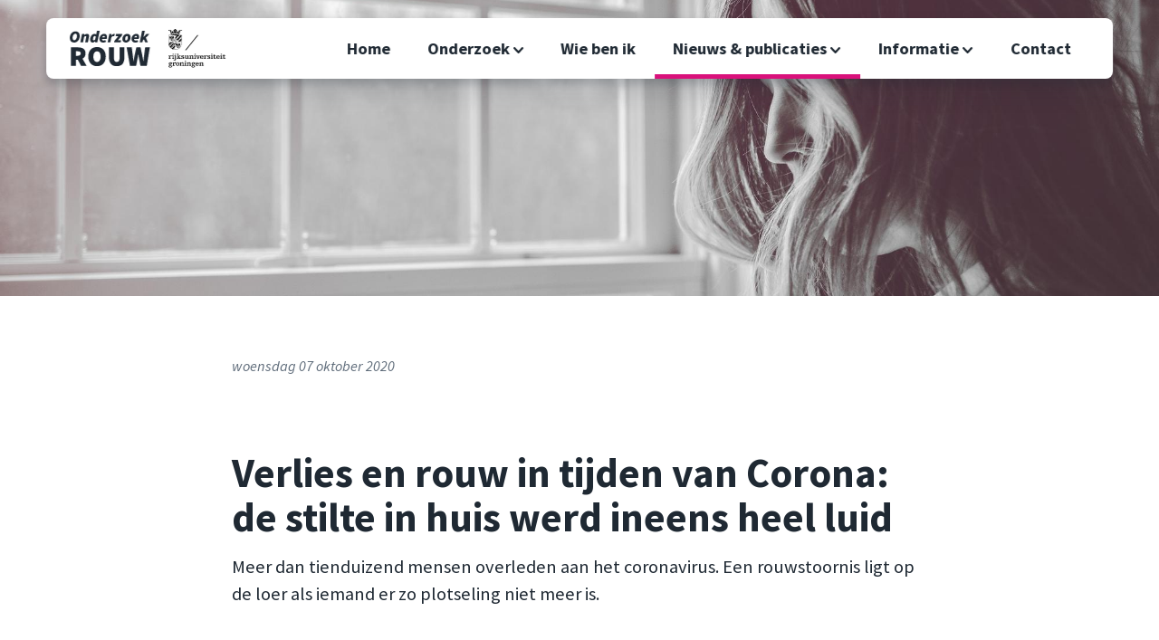

--- FILE ---
content_type: text/html; charset=utf-8
request_url: https://onderzoekrouw.nl/nieuws-en-publicaties/nieuws/verlies-en-rouw-in-tijden-van-corona-de-stilte-in-huis-werd-ineens-heel-luid
body_size: 30329
content:

<!DOCTYPE html>
<html>

    <head>
        <meta charset="utf-8">
        <meta http-equiv="X-UA-Compatible" content="IE=edge,chrome=1">
        <meta name="viewport" content="width=device-width, initial-scale=1, viewport-fit=cover">
        <link rel="apple-touch-icon" sizes="180x180" href="/site/themes/onderzoek-rouw/favicon/apple-touch-icon.png">
        <link rel="icon" type="image/png" sizes="32x32" href="/site/themes/onderzoek-rouw/favicon/favicon-32x32.png">
        <link rel="icon" type="image/png" sizes="16x16" href="/site/themes/onderzoek-rouw/favicon/favicon-16x16.png">
        <link rel="manifest" href="/site/themes/onderzoek-rouw/favicon/site.webmanifest">
        <link rel="mask-icon" href="/site/themes/onderzoek-rouw/favicon/safari-pinned-tab.svg" color="#d9117b">
        <link rel="shortcut icon" href="/site/themes/onderzoek-rouw/favicon/favicon.ico">
        <meta name="apple-mobile-web-app-title" content="Onderzoek Rouw">
        <meta name="application-name" content="Onderzoek Rouw">
        <meta name="msapplication-TileColor" content="#d9117b">
        <meta name="msapplication-config" content="/site/themes/onderzoek-rouw/favicon/browserconfig.xml">
        <meta name="theme-color" content="#ffffff">
        <link rel="stylesheet" href="https://onderzoekrouw.nl/site/themes/onderzoek-rouw/css/onderzoek-rouw.css?v=1679491378" />
        <link href="https://fonts.googleapis.com/css?family=Source+Sans+Pro:400,400i,700,700i,900,900i" rel="stylesheet">
        <title>Verlies en rouw in tijden van Corona: de stilte in huis werd ineens heel luid - Onderzoek Rouw</title>
<meta property="og:type" content="website" />
<meta property="og:title" content="Verlies en rouw in tijden van Corona: de stilte in huis werd ineens heel luid" />
<meta property="og:url" content="https://onderzoekrouw.nl/nieuws-en-publicaties/nieuws/verlies-en-rouw-in-tijden-van-corona-de-stilte-in-huis-werd-ineens-heel-luid" />
<meta property="og:site_name" content="Onderzoek Rouw" />
<meta property="og:locale" content="nl" />

<meta name="twitter:card" content="summary" />
<meta name="twitter:title" content="Verlies en rouw in tijden van Corona: de stilte in huis werd ineens heel luid" />

<link href="https://onderzoekrouw.nl/" rel="home" />
<link href="https://onderzoekrouw.nl/nieuws-en-publicaties/nieuws/verlies-en-rouw-in-tijden-van-corona-de-stilte-in-huis-werd-ineens-heel-luid" rel="canonical" />
<link type="text/plain" rel="author" href="https://onderzoekrouw.nl/humans.txt" />

        <!-- Global site tag (gtag.js) - Google Analytics -->
        <script async src="https://www.googletagmanager.com/gtag/js?id=UA-139865352-1"></script>
        <script>
            window.dataLayer = window.dataLayer || [];
            function gtag(){dataLayer.push(arguments);}
            gtag('js', new Date());
            gtag('set', new Date());
            gtag('config', 'UA-139865352-1', {'anonymize_ip': true});
        </script>
    </head>

    <body>
        <button class="c-mobile-navigation-toggle">
    <span class="c-mobile-navigation-toggle__label c-mobile-navigation-toggle__label--open">Menu</span>
    <span class="c-mobile-navigation-toggle__label c-mobile-navigation-toggle__label--close">Sluit</span>
</button>

<header class="c-header u-padding-x-5">

    <a class="c-header__logo" href="https://onderzoekrouw.nl/">        
        <svg class="c-header__logo-image" viewBox="0 0 81 37" version="1.1" xmlns="http://www.w3.org/2000/svg" xmlns:xlink="http://www.w3.org/1999/xlink">
            <g fill="#1F2933">
                <path d="M4.284,12.036 C1.734,12.036 1.88737914e-15,10.336 1.88737914e-15,7.344 C1.88737914e-15,3.23 2.788,0.578 5.712,0.578 C8.262,0.578 9.996,2.278 9.996,5.27 C9.996,9.384 7.208,12.036 4.284,12.036 Z M4.42,9.69 C5.678,9.69 7.208,7.99 7.208,5.44 C7.208,3.842 6.596,2.924 5.576,2.924 C4.318,2.924 2.788,4.624 2.788,7.174 C2.788,8.772 3.4,9.69 4.42,9.69 Z M10.574,11.832 L12.24,3.332 L14.45,3.332 L14.45,4.42 L14.518,4.42 C15.3,3.74 16.252,3.128 17.34,3.128 C18.734,3.128 19.346,3.876 19.346,5.338 C19.346,5.712 19.295,6.154 19.21,6.562 L18.156,11.832 L15.436,11.832 L16.422,6.902 C16.49,6.596 16.558,6.358 16.558,6.154 C16.558,5.678 16.286,5.44 15.844,5.44 C15.368,5.44 14.96,5.746 14.348,6.392 L13.294,11.832 L10.574,11.832 Z M26.656,4.08 L26.826,2.482 L27.302,0 L30.022,0 L27.642,11.832 L25.432,11.832 L25.432,10.778 L25.398,10.778 C24.65,11.56 23.664,12.036 22.848,12.036 C21.352,12.036 20.468,10.914 20.468,8.908 C20.468,5.678 22.644,3.128 24.99,3.128 C25.704,3.128 26.316,3.502 26.622,4.08 L26.656,4.08 Z M24.072,9.826 C24.514,9.826 25.092,9.622 25.568,8.704 L26.112,5.984 C25.908,5.542 25.5,5.338 25.194,5.338 C24.208,5.338 23.29,6.664 23.29,8.568 C23.29,9.452 23.596,9.826 24.072,9.826 Z M29.784,8.364 C29.784,5.236 32.3,3.128 34.578,3.128 C36.652,3.128 37.4,4.59 37.4,6.358 C37.4,7.208 37.06,8.16 36.924,8.398 L32.334,8.398 C32.368,9.52 33.116,9.996 34.102,9.996 C34.578,9.996 35.156,9.724 35.53,9.452 L36.482,11.152 C35.802,11.628 34.714,12.036 33.32,12.036 C31.246,12.036 29.784,10.642 29.784,8.364 Z M32.538,6.766 L35.122,6.766 C35.156,6.63 35.19,6.426 35.19,6.222 C35.19,5.644 34.952,5.202 34.238,5.202 C33.592,5.202 32.912,5.678 32.538,6.766 Z M38.012,11.832 L39.678,3.332 L41.888,3.332 L41.82,4.998 L41.888,4.998 C42.534,3.91 43.52,3.128 44.472,3.128 C44.948,3.128 45.22,3.196 45.39,3.298 L44.506,5.644 C44.268,5.508 43.894,5.508 43.622,5.508 C42.908,5.508 42.296,5.95 41.65,7.072 L40.732,11.832 L38.012,11.832 Z M44.506,11.832 L44.812,10.302 L48.892,5.44 L46.104,5.44 L46.512,3.332 L52.7,3.332 L52.394,4.896 L48.314,9.724 L51.544,9.724 L51.136,11.832 L44.506,11.832 Z M56.27,12.036 C54.23,12.036 52.87,10.608 52.87,8.5 C52.87,5.202 55.352,3.128 57.698,3.128 C59.738,3.128 61.098,4.556 61.098,6.664 C61.098,9.962 58.616,12.036 56.27,12.036 Z M56.576,9.86 C57.562,9.86 58.344,8.534 58.344,6.698 C58.344,5.848 58.038,5.304 57.392,5.304 C56.406,5.304 55.624,6.63 55.624,8.466 C55.624,9.316 55.93,9.86 56.576,9.86 Z M62.05,8.364 C62.05,5.236 64.566,3.128 66.844,3.128 C68.918,3.128 69.666,4.59 69.666,6.358 C69.666,7.208 69.326,8.16 69.19,8.398 L64.6,8.398 C64.634,9.52 65.382,9.996 66.368,9.996 C66.844,9.996 67.422,9.724 67.796,9.452 L68.748,11.152 C68.068,11.628 66.98,12.036 65.586,12.036 C63.512,12.036 62.05,10.642 62.05,8.364 Z M64.804,6.766 L67.388,6.766 C67.422,6.63 67.456,6.426 67.456,6.222 C67.456,5.644 67.218,5.202 66.504,5.202 C65.858,5.202 65.178,5.678 64.804,6.766 Z M70.278,11.832 L72.658,0 L75.378,0 L74.086,6.392 L74.154,6.392 L76.942,3.332 L79.934,3.332 L76.432,7.106 L78.438,11.832 L75.718,11.832 L74.562,8.67 L73.406,9.826 L72.998,11.832 L70.278,11.832 Z M1.136,35.832 L1.136,16.982 L8.27,16.982 C12.33,16.982 15.81,18.374 15.81,23.072 C15.81,25.769 14.592,27.538 12.765,28.524 L16.854,35.832 L11.286,35.832 L8.038,29.51 L6.124,29.51 L6.124,35.832 L1.136,35.832 Z M6.124,25.566 L7.922,25.566 C9.894,25.566 10.938,24.696 10.938,23.072 C10.938,21.448 9.894,20.926 7.922,20.926 L6.124,20.926 L6.124,25.566 Z M27.352,36.18 C22.132,36.18 18.594,32.526 18.594,26.32 C18.594,20.114 22.132,16.634 27.352,16.634 C32.572,16.634 36.11,20.143 36.11,26.32 C36.11,32.526 32.572,36.18 27.352,36.18 Z M27.352,31.888 C29.614,31.888 31.006,29.742 31.006,26.32 C31.006,22.898 29.614,20.926 27.352,20.926 C25.09,20.926 23.698,22.898 23.698,26.32 C23.698,29.742 25.09,31.888 27.352,31.888 Z M47.188,36.18 C41.91,36.18 39.358,33.164 39.358,26.726 L39.358,16.982 L44.346,16.982 L44.346,27.306 C44.346,30.67 45.216,31.888 47.188,31.888 C49.16,31.888 50.088,30.67 50.088,27.306 L50.088,16.982 L54.902,16.982 L54.902,26.726 C54.902,33.164 52.466,36.18 47.188,36.18 Z M60.47,35.832 L57.164,16.982 L62.268,16.982 L63.312,25.218 C63.515,27.19 63.747,29.162 63.95,31.134 L64.066,31.134 C64.414,29.162 64.762,27.161 65.11,25.218 L66.908,16.982 L71.084,16.982 L72.882,25.218 C73.23,27.103 73.578,29.133 73.926,31.134 L74.042,31.134 C74.245,29.133 74.477,27.132 74.68,25.218 L75.724,16.982 L80.48,16.982 L77.348,35.832 L71.026,35.832 L69.576,28.35 C69.286,26.9 69.054,25.334 68.88,23.942 L68.764,23.942 C68.561,25.334 68.358,26.9 68.068,28.35 L66.676,35.832 L60.47,35.832 Z" id="OnderzoekROUW"></path>
            </g>
        </svg>
    </a>

    <div class="c-header__logo-rug">     
        <svg class="c-header__logo-image-rug" viewBox="0 0 132 90" version="1.1" xmlns="http://www.w3.org/2000/svg" xmlns:xlink="http://www.w3.org/1999/xlink">
            <g fill="#010000">
                <path d="M71.424,78.178 L72.023,78.178 C72.668,78.178 72.748,78.322 72.748,79.404 L72.748,83.346 C72.748,84.089 72.668,84.362 71.845,84.362 L71.328,84.362 L71.328,85.154 L75.85,85.154 L75.85,84.362 L75.623,84.362 C74.801,84.362 74.72,84.089 74.72,83.346 L74.72,80.696 C74.72,79.179 75.526,78.339 76.705,78.339 C77.578,78.339 78.127,78.855 78.127,80.003 L78.127,83.346 C78.127,84.089 78.047,84.362 77.223,84.362 L76.996,84.362 L76.996,85.154 L81.422,85.154 L81.422,84.362 L81.002,84.362 C80.178,84.362 80.098,84.089 80.098,83.346 L80.098,79.534 C80.098,77.789 78.869,77.079 77.287,77.079 C75.979,77.079 75.059,77.629 74.51,78.937 L74.477,78.937 L74.477,77.144 C73.686,77.24 72.248,77.338 71.424,77.338 L71.424,78.178 Z M70.148,81.376 L70.148,81.004 C70.148,78.291 69.066,77.079 66.467,77.079 C63.753,77.079 62.59,78.855 62.59,81.245 C62.59,83.637 63.753,85.412 66.467,85.412 C69.164,85.412 69.972,84.023 69.987,82.635 L68.34,82.635 C68.324,83.847 67.84,84.477 66.66,84.477 C64.673,84.477 64.658,82.474 64.658,81.376 L70.148,81.376 Z M64.658,80.438 C64.658,79.081 65.061,77.968 66.451,77.968 C67.84,77.968 68.179,79.114 68.179,80.438 L64.658,80.438 Z M58.504,79.89 C58.504,81.295 58.101,81.973 57.229,81.973 C56.373,81.973 55.824,81.359 55.824,79.905 C55.824,78.501 56.309,77.968 57.212,77.968 C57.987,77.968 58.504,78.42 58.504,79.89 L58.504,79.89 Z M59.183,86.511 C59.183,87.254 58.683,88.028 57.148,88.028 C55.792,88.028 55.258,87.383 55.258,86.592 C55.258,85.735 55.744,85.025 57.196,85.025 C58.602,85.025 59.183,85.687 59.183,86.511 L59.183,86.511 Z M61.524,77.209 L59.134,77.419 C58.683,77.289 57.94,77.079 57.262,77.079 C55.145,77.079 53.756,78.291 53.756,79.857 C53.756,81.326 54.678,82.054 55.889,82.441 L55.889,82.474 C54.774,82.57 54.306,82.975 54.306,83.49 C54.306,84.039 54.678,84.314 55.759,84.524 L55.759,84.557 C54.628,84.67 53.289,85.268 53.289,86.575 C53.289,87.884 54.402,88.918 56.955,88.918 C59.667,88.918 61.153,88.028 61.153,86.527 C61.153,84.621 59.636,84.395 58.118,84.282 C56.34,84.152 56.049,83.991 56.049,83.539 C56.049,83.007 56.776,82.926 57.31,82.845 L57.697,82.78 C59.958,82.408 60.669,81.197 60.669,79.905 C60.669,79.212 60.361,78.581 59.958,78.274 L59.958,78.242 L61.524,78.242 L61.524,77.209 Z M42.452,78.178 L43.049,78.178 C43.695,78.178 43.775,78.322 43.775,79.404 L43.775,83.346 C43.775,84.089 43.695,84.362 42.872,84.362 L42.355,84.362 L42.355,85.154 L46.876,85.154 L46.876,84.362 L46.65,84.362 C45.828,84.362 45.747,84.089 45.747,83.346 L45.747,80.696 C45.747,79.179 46.554,78.339 47.732,78.339 C48.605,78.339 49.153,78.855 49.153,80.003 L49.153,83.346 C49.153,84.089 49.074,84.362 48.25,84.362 L48.023,84.362 L48.023,85.154 L52.449,85.154 L52.449,84.362 L52.028,84.362 C51.205,84.362 51.124,84.089 51.124,83.346 L51.124,79.534 C51.124,77.789 49.897,77.079 48.314,77.079 C47.005,77.079 46.085,77.629 45.537,78.937 L45.504,78.937 L45.504,77.144 C44.712,77.24 43.275,77.338 42.452,77.338 L42.452,78.178 Z M38.076,74.576 C38.076,75.27 38.495,75.787 39.253,75.787 C40.014,75.787 40.433,75.27 40.433,74.576 C40.433,73.882 40.014,73.364 39.253,73.364 C38.495,73.364 38.076,73.882 38.076,74.576 L38.076,74.576 Z M36.977,78.178 L37.575,78.178 C38.221,78.178 38.301,78.322 38.301,79.404 L38.301,83.346 C38.301,84.089 38.221,84.362 37.397,84.362 L36.879,84.362 L36.879,85.154 L41.596,85.154 L41.596,84.362 L41.175,84.362 C40.353,84.362 40.271,84.089 40.271,83.346 L40.271,77.144 C39.237,77.24 37.8,77.338 36.977,77.338 L36.977,78.178 Z M26.125,78.178 L26.722,78.178 C27.368,78.178 27.449,78.322 27.449,79.404 L27.449,83.346 C27.449,84.089 27.368,84.362 26.544,84.362 L26.027,84.362 L26.027,85.154 L30.549,85.154 L30.549,84.362 L30.324,84.362 C29.5,84.362 29.418,84.089 29.418,83.346 L29.418,80.696 C29.418,79.179 30.227,78.339 31.405,78.339 C32.277,78.339 32.827,78.855 32.827,80.003 L32.827,83.346 C32.827,84.089 32.746,84.362 31.922,84.362 L31.695,84.362 L31.695,85.154 L36.122,85.154 L36.122,84.362 L35.702,84.362 C34.877,84.362 34.796,84.089 34.796,83.346 L34.796,79.534 C34.796,77.789 33.569,77.079 31.986,77.079 C30.679,77.079 29.757,77.629 29.208,78.937 L29.176,78.937 L29.176,77.144 C28.386,77.24 26.947,77.338 26.125,77.338 L26.125,78.178 Z M17.291,81.245 C17.291,83.637 18.453,85.412 21.167,85.412 C23.879,85.412 25.043,83.637 25.043,81.245 C25.043,78.855 23.879,77.079 21.167,77.079 C18.453,77.079 17.291,78.855 17.291,81.245 L17.291,81.245 Z M19.357,81.245 C19.357,79.05 19.841,78.016 21.167,78.016 C22.491,78.016 22.975,79.05 22.975,81.245 C22.975,83.442 22.491,84.477 21.167,84.477 C19.841,84.477 19.357,83.442 19.357,81.245 L19.357,81.245 Z M9.293,78.178 L9.986,78.178 C10.632,78.178 10.713,78.322 10.713,79.404 L10.713,83.346 C10.713,84.089 10.632,84.362 9.81,84.362 L9.293,84.362 L9.293,85.154 L14.444,85.154 L14.444,84.362 L13.588,84.362 C12.765,84.362 12.684,84.089 12.684,83.346 L12.684,80.696 C12.684,79.341 13.426,78.339 14.169,78.339 C14.799,78.339 14.978,78.792 14.994,79.599 L16.544,79.599 L16.544,77.273 C16.172,77.144 15.721,77.079 15.252,77.079 C13.943,77.079 13.023,77.629 12.474,78.937 L12.441,78.937 L12.441,77.144 C11.65,77.24 10.212,77.338 9.293,77.338 L9.293,78.178 Z M5.529,79.89 C5.529,81.295 5.126,81.973 4.253,81.973 C3.398,81.973 2.849,81.359 2.849,79.905 C2.849,78.501 3.334,77.968 4.237,77.968 C5.013,77.968 5.529,78.42 5.529,79.89 L5.529,79.89 Z M6.208,86.511 C6.208,87.254 5.707,88.028 4.172,88.028 C2.816,88.028 2.284,87.383 2.284,86.592 C2.284,85.735 2.768,85.025 4.222,85.025 C5.627,85.025 6.208,85.687 6.208,86.511 L6.208,86.511 Z M8.549,77.209 L6.16,77.419 C5.707,77.289 4.964,77.079 4.286,77.079 C2.17,77.079 0.782,78.291 0.782,79.857 C0.782,81.326 1.702,82.054 2.914,82.441 L2.914,82.474 C1.798,82.57 1.331,82.975 1.331,83.49 C1.331,84.039 1.702,84.314 2.784,84.524 L2.784,84.557 C1.653,84.67 0.313,85.268 0.313,86.575 C0.313,87.884 1.428,88.918 3.98,88.918 C6.692,88.918 8.179,88.028 8.179,86.527 C8.179,84.621 6.66,84.395 5.142,84.282 C3.366,84.152 3.075,83.991 3.075,83.539 C3.075,83.007 3.801,82.926 4.335,82.845 L4.722,82.78 C6.982,82.408 7.693,81.197 7.693,79.905 C7.693,79.212 7.387,78.581 6.982,78.274 L6.982,78.242 L8.549,78.242 L8.549,77.209 L8.549,77.209 Z" id="Fill-1"></path>
                <path d="M125.254,62.125 L126.676,62.125 L126.676,66.76 C126.676,68.763 127.579,69.296 129.211,69.296 C130.777,69.296 131.682,68.519 131.682,66.792 L131.682,66.436 L130.325,66.436 L130.325,67.261 C130.325,67.954 130.066,68.262 129.485,68.262 C128.904,68.262 128.645,67.954 128.645,67.261 L128.645,62.125 L131.23,62.125 L131.23,61.187 L128.645,61.187 L128.645,58.91 L127.24,58.91 C127.111,60.542 126.756,61.011 125.254,61.187 L125.254,62.125 Z M120.975,58.427 C120.975,59.12 121.395,59.638 122.153,59.638 C122.912,59.638 123.332,59.12 123.332,58.427 C123.332,57.731 122.912,57.215 122.153,57.215 C121.395,57.215 120.975,57.731 120.975,58.427 L120.975,58.427 Z M119.877,62.027 L120.473,62.027 C121.119,62.027 121.2,62.173 121.2,63.255 L121.2,67.195 C121.2,67.938 121.119,68.213 120.297,68.213 L119.779,68.213 L119.779,69.005 L124.495,69.005 L124.495,68.213 L124.075,68.213 C123.252,68.213 123.17,67.938 123.17,67.195 L123.17,60.993 C122.137,61.091 120.699,61.187 119.877,61.187 L119.877,62.027 Z M118.6,65.226 L118.6,64.854 C118.6,62.141 117.518,60.93 114.918,60.93 C112.205,60.93 111.043,62.705 111.043,65.096 C111.043,67.486 112.205,69.263 114.918,69.263 C117.615,69.263 118.422,67.874 118.439,66.484 L116.791,66.484 C116.775,67.696 116.291,68.325 115.112,68.325 C113.125,68.325 113.109,66.323 113.109,65.226 L118.6,65.226 Z M113.109,64.288 C113.109,62.932 113.514,61.817 114.902,61.817 C116.291,61.817 116.631,62.965 116.631,64.288 L113.109,64.288 Z M103.469,62.125 L104.889,62.125 L104.889,66.76 C104.889,68.763 105.793,69.296 107.424,69.296 C108.991,69.296 109.895,68.519 109.895,66.792 L109.895,66.436 L108.539,66.436 L108.539,67.261 C108.539,67.954 108.28,68.262 107.699,68.262 C107.118,68.262 106.859,67.954 106.859,67.261 L106.859,62.125 L109.443,62.125 L109.443,61.187 L106.859,61.187 L106.859,58.91 L105.454,58.91 C105.325,60.542 104.971,61.011 103.469,61.187 L103.469,62.125 Z M99.189,58.427 C99.189,59.12 99.608,59.638 100.367,59.638 C101.127,59.638 101.547,59.12 101.547,58.427 C101.547,57.731 101.127,57.215 100.367,57.215 C99.608,57.215 99.189,57.731 99.189,58.427 L99.189,58.427 Z M98.09,62.027 L98.688,62.027 C99.334,62.027 99.414,62.173 99.414,63.255 L99.414,67.195 C99.414,67.938 99.334,68.213 98.51,68.213 L97.993,68.213 L97.993,69.005 L102.709,69.005 L102.709,68.213 L102.289,68.213 C101.465,68.213 101.385,67.938 101.385,67.195 L101.385,60.993 C100.352,61.091 98.913,61.187 98.09,61.187 L98.09,62.027 Z M90.355,68.745 C90.822,68.939 92.002,69.263 93.325,69.263 C95.021,69.263 96.814,68.535 96.814,66.646 C96.814,65.419 96.2,64.95 94.812,64.499 L93.487,64.062 C92.744,63.82 92.324,63.385 92.324,62.771 C92.324,62.125 92.793,61.817 93.535,61.817 C94.698,61.817 95.006,62.335 95.006,63.577 L96.362,63.577 L96.362,61.365 C95.893,61.155 94.812,60.93 93.584,60.93 C91.678,60.93 90.355,61.817 90.355,63.287 C90.355,64.547 91.258,65.226 93.133,65.791 C94.617,66.242 94.844,66.598 94.844,67.195 C94.844,67.938 94.166,68.375 93.133,68.375 C92.018,68.375 91.711,67.632 91.711,66.484 L90.355,66.484 L90.355,68.745 Z M81.969,62.027 L82.664,62.027 C83.311,62.027 83.391,62.173 83.391,63.255 L83.391,67.195 C83.391,67.938 83.311,68.213 82.486,68.213 L81.969,68.213 L81.969,69.005 L87.121,69.005 L87.121,68.213 L86.266,68.213 C85.441,68.213 85.361,67.938 85.361,67.195 L85.361,64.547 C85.361,63.19 86.105,62.188 86.846,62.188 C87.477,62.188 87.654,62.642 87.67,63.448 L89.221,63.448 L89.221,61.124 C88.85,60.993 88.398,60.93 87.928,60.93 C86.62,60.93 85.7,61.479 85.151,62.786 L85.118,62.786 L85.118,60.993 C84.327,61.091 82.891,61.187 81.969,61.187 L81.969,62.027 Z M80.791,65.226 L80.791,64.854 C80.791,62.141 79.709,60.93 77.108,60.93 C74.396,60.93 73.232,62.705 73.232,65.096 C73.232,67.486 74.396,69.263 77.108,69.263 C79.805,69.263 80.613,67.874 80.629,66.484 L78.981,66.484 C78.965,67.696 78.481,68.325 77.303,68.325 C75.315,68.325 75.299,66.323 75.299,65.226 L80.791,65.226 Z M75.299,64.288 C75.299,62.932 75.703,61.817 77.092,61.817 C78.481,61.817 78.82,62.965 78.82,64.288 L75.299,64.288 Z M69.322,61.979 L70.002,61.979 C70.372,61.979 70.469,62.075 70.469,62.188 C70.469,62.318 70.438,62.479 70.389,62.593 L68.709,67.39 L68.678,67.39 L67.127,62.835 C67.078,62.674 66.981,62.479 66.981,62.269 C66.981,62.093 67.143,61.979 67.627,61.979 L68.16,61.979 L68.16,61.187 L64.122,61.187 L64.122,61.979 L64.316,61.979 C64.671,61.979 64.768,62.075 64.979,62.608 L67.481,69.102 L69.387,69.102 L71.891,62.528 C72.053,62.108 72.197,61.979 72.536,61.979 L72.746,61.979 L72.746,61.187 L69.322,61.187 L69.322,61.979 Z M60.342,58.427 C60.342,59.12 60.762,59.638 61.522,59.638 C62.28,59.638 62.7,59.12 62.7,58.427 C62.7,57.731 62.28,57.215 61.522,57.215 C60.762,57.215 60.342,57.731 60.342,58.427 L60.342,58.427 Z M59.244,62.027 L59.841,62.027 C60.487,62.027 60.568,62.173 60.568,63.255 L60.568,67.195 C60.568,67.938 60.487,68.213 59.664,68.213 L59.148,68.213 L59.148,69.005 L63.863,69.005 L63.863,68.213 L63.443,68.213 C62.619,68.213 62.538,67.938 62.538,67.195 L62.538,60.993 C61.505,61.091 60.067,61.187 59.244,61.187 L59.244,62.027 Z M48.391,62.027 L48.989,62.027 C49.635,62.027 49.715,62.173 49.715,63.255 L49.715,67.195 C49.715,67.938 49.635,68.213 48.811,68.213 L48.294,68.213 L48.294,69.005 L52.816,69.005 L52.816,68.213 L52.59,68.213 C51.766,68.213 51.687,67.938 51.687,67.195 L51.687,64.547 C51.687,63.028 52.493,62.188 53.672,62.188 C54.544,62.188 55.093,62.705 55.093,63.852 L55.093,67.195 C55.093,67.938 55.013,68.213 54.19,68.213 L53.963,68.213 L53.963,69.005 L58.388,69.005 L58.388,68.213 L57.968,68.213 C57.145,68.213 57.064,67.938 57.064,67.195 L57.064,63.385 C57.064,61.64 55.836,60.93 54.253,60.93 C52.945,60.93 52.025,61.479 51.476,62.786 L51.443,62.786 L51.443,60.993 C50.652,61.091 49.215,61.187 48.391,61.187 L48.391,62.027 Z M44.483,69.005 L47.535,69.005 L47.535,68.213 L47.115,68.213 C46.293,68.213 46.211,67.938 46.211,67.195 L46.211,60.993 C45.177,61.091 43.74,61.187 42.917,61.187 L42.917,62.027 L43.514,62.027 C44.16,62.027 44.241,62.173 44.241,63.255 L44.241,65.468 C44.241,67.131 43.643,68.003 42.27,68.003 C41.35,68.003 40.833,67.534 40.833,66.581 L40.833,60.993 C39.799,61.091 38.362,61.187 37.538,61.187 L37.538,62.027 L38.136,62.027 C38.782,62.027 38.863,62.173 38.863,63.255 L38.863,67.034 C38.863,68.535 39.833,69.263 41.431,69.263 C43.063,69.263 44.079,68.553 44.451,67.471 L44.483,67.471 L44.483,69.005 Z M29.803,68.745 C30.272,68.939 31.45,69.263 32.774,69.263 C34.47,69.263 36.263,68.535 36.263,66.646 C36.263,65.419 35.649,64.95 34.26,64.499 L32.936,64.062 C32.193,63.82 31.773,63.385 31.773,62.771 C31.773,62.125 32.241,61.817 32.984,61.817 C34.148,61.817 34.454,62.335 34.454,63.577 L35.81,63.577 L35.81,61.365 C35.342,61.155 34.26,60.93 33.033,60.93 C31.127,60.93 29.803,61.817 29.803,63.287 C29.803,64.547 30.708,65.226 32.58,65.791 C34.066,66.242 34.293,66.598 34.293,67.195 C34.293,67.938 33.614,68.375 32.58,68.375 C31.466,68.375 31.159,67.632 31.159,66.484 L29.803,66.484 L29.803,68.745 Z M19.434,58.249 L20.032,58.249 C20.678,58.249 20.759,58.394 20.759,59.476 L20.759,67.195 C20.759,67.938 20.678,68.213 19.855,68.213 L19.337,68.213 L19.337,69.005 L23.859,69.005 L23.859,68.213 L23.633,68.213 C22.81,68.213 22.73,67.938 22.73,67.195 L22.73,57.215 C21.695,57.312 20.258,57.408 19.434,57.408 L19.434,58.249 Z M24.118,61.979 L24.925,61.979 C25.038,61.979 25.184,62.044 25.184,62.205 C25.184,62.335 25.071,62.464 24.392,63.157 L22.907,64.709 C25.2,67.696 25.264,67.81 25.264,67.938 C25.264,68.1 25.104,68.213 24.861,68.213 L24.538,68.213 L24.538,69.005 L28.624,69.005 L28.624,68.213 C27.962,68.196 27.752,68.1 27.17,67.374 L24.828,64.418 L26.912,62.351 C27.219,62.06 27.412,61.979 27.688,61.979 L28.22,61.979 L28.22,61.187 L24.118,61.187 L24.118,61.979 Z M15.058,58.427 C15.058,59.12 15.479,59.638 16.237,59.638 C16.996,59.638 17.417,59.12 17.417,58.427 C17.417,57.731 16.996,57.215 16.237,57.215 C15.479,57.215 15.058,57.731 15.058,58.427 L15.058,58.427 Z M11.828,72.477 C12.151,72.558 12.959,72.768 13.96,72.768 C16.673,72.768 17.254,71.071 17.254,69.456 L17.254,60.993 C16.189,61.091 14.752,61.187 13.62,61.187 L13.62,62.027 L14.525,62.027 C15.171,62.027 15.284,62.173 15.284,63.255 L15.284,69.796 C15.284,71.298 14.815,71.733 14.106,71.733 C13.378,71.733 13.184,71.232 13.184,70.474 L11.828,70.474 L11.828,72.477 Z M9.584,58.427 C9.584,59.12 10.003,59.638 10.762,59.638 C11.522,59.638 11.941,59.12 11.941,58.427 C11.941,57.731 11.522,57.215 10.762,57.215 C10.003,57.215 9.584,57.731 9.584,58.427 L9.584,58.427 Z M8.485,62.027 L9.082,62.027 C9.729,62.027 9.809,62.173 9.809,63.255 L9.809,67.195 C9.809,67.938 9.729,68.213 8.905,68.213 L8.388,68.213 L8.388,69.005 L13.105,69.005 L13.105,68.213 L12.684,68.213 C11.86,68.213 11.779,67.938 11.779,67.195 L11.779,60.993 C10.746,61.091 9.308,61.187 8.485,61.187 L8.485,62.027 Z M0.232,62.027 L0.926,62.027 C1.572,62.027 1.653,62.173 1.653,63.255 L1.653,67.195 C1.653,67.938 1.572,68.213 0.749,68.213 L0.232,68.213 L0.232,69.005 L5.384,69.005 L5.384,68.213 L4.528,68.213 C3.704,68.213 3.624,67.938 3.624,67.195 L3.624,64.547 C3.624,63.19 4.366,62.188 5.109,62.188 C5.739,62.188 5.918,62.642 5.933,63.448 L7.483,63.448 L7.483,61.124 C7.112,60.993 6.66,60.93 6.191,60.93 C4.883,60.93 3.963,61.479 3.414,62.786 L3.381,62.786 L3.381,60.993 C2.59,61.091 1.153,61.187 0.232,61.187 L0.232,62.027 L0.232,62.027 Z" id="Fill-2"></path>
                <polyline id="Fill-3" points="69.197 14.005 40.518 49.401 38.239 49.399 66.915 14.007 69.197 14.005"></polyline>
                <path d="M13.854,7.112 C13.646,7.144 13.352,7.227 13.18,6.854 C13.024,6.518 13.607,5.972 13.8,5.796 C14.05,5.566 13.726,5.322 13.535,5.589 C13.481,5.663 13.024,6.309 12.665,6.309 C12.109,6.309 12.142,5.656 12.142,5.656 C12.142,5.656 11.521,5.261 11.521,4.003 C11.521,2.885 12.259,2.35 12.259,2.35 C12.259,2.35 12.265,1.713 12.763,1.728 C13.259,1.745 13.582,2.43 13.613,2.477 C13.864,2.854 14.181,2.533 13.96,2.264 C13.439,1.629 13.33,1.128 13.899,0.859 C14.106,0.388 14.731,0.056 15.414,0.003 L15.437,0.002 L15.459,0 C16.141,0.056 16.766,0.388 16.973,0.859 C17.543,1.128 17.433,1.629 16.912,2.264 C16.691,2.533 17.007,2.854 17.259,2.477 C17.291,2.43 17.612,1.745 18.11,1.728 C18.607,1.713 18.613,2.35 18.613,2.35 C18.613,2.35 19.352,2.885 19.352,4.003 C19.352,5.261 18.73,5.656 18.73,5.656 C18.73,5.656 18.763,6.309 18.206,6.309 C17.849,6.309 17.392,5.663 17.337,5.589 C17.148,5.322 16.821,5.566 17.071,5.796 C17.265,5.972 17.849,6.518 17.692,6.854 C17.521,7.227 17.228,7.144 17.019,7.112 C17.019,7.112 16.828,7.443 16.539,7.445 C17.982,8.523 20.25,7.913 20.554,7.123 C20.554,7.123 20.169,7.199 20.173,6.797 C20.176,6.553 20.424,6.421 20.759,6.372 C20.69,6.218 20.654,6.033 20.666,5.832 C20.7,5.266 21.089,4.791 21.54,4.77 C21.988,4.752 22.326,5.193 22.293,5.76 C22.276,6.045 22.169,6.307 22.008,6.5 C22.337,6.612 22.569,6.781 22.539,6.977 C22.459,7.497 21.978,7.369 21.978,7.369 C21.919,8.556 23.729,8.783 24.192,8.477 C24.009,7.792 24.283,7.586 24.492,7.4 C24.641,7.269 25.084,6.997 25.145,6.957 C25.283,6.867 25.355,6.675 25.268,6.603 C25.187,6.537 25.005,6.651 24.919,6.748 C24.797,6.886 24.582,7.212 24.246,7.123 C23.838,7.016 24.015,6.55 23.945,6.299 C23.512,4.716 23.882,3.612 25.465,2.949 C25.465,2.949 26.067,2.314 26.607,2.601 C27.124,2.875 26.804,3.72 26.804,3.72 L26.963,3.795 C27.541,2.746 28.377,1.984 29.577,1.955 C30.426,1.934 30.836,2.435 30.87,3.121 C30.943,4.648 29.381,4.08 29.503,3.509 C29.503,3.509 29.125,3.548 28.917,3.88 C28.917,3.784 28.93,2.877 28.12,3.355 C27.889,3.493 27.48,4.179 27.451,4.266 C27.35,4.565 27.496,4.614 27.338,4.908 C27.215,5.138 27.044,5.19 26.97,5.352 C26.895,5.512 27.002,5.828 26.899,6.031 C26.775,6.28 26.605,6.299 26.493,6.523 C26.403,6.702 25.273,9.585 25.273,9.585 C25.273,9.585 25.723,9.873 25.637,10.301 C25.522,10.875 25.158,10.751 24.963,11.128 C18.821,9.548 12.464,9.539 5.895,11.101 C5.697,10.757 5.348,10.86 5.235,10.301 C5.149,9.873 5.6,9.585 5.6,9.585 C5.6,9.585 4.468,6.702 4.379,6.523 C4.268,6.299 4.097,6.28 3.973,6.031 C3.871,5.828 3.978,5.512 3.902,5.352 C3.829,5.19 3.657,5.138 3.535,4.908 C3.377,4.614 3.522,4.565 3.421,4.266 C3.393,4.179 2.983,3.493 2.752,3.355 C1.943,2.877 1.956,3.784 1.955,3.88 C1.748,3.548 1.369,3.509 1.369,3.509 C1.491,4.08 -0.071,4.648 0.002,3.121 C0.036,2.435 0.445,1.934 1.295,1.955 C2.496,1.984 3.331,2.746 3.909,3.795 L4.069,3.72 C4.069,3.72 3.749,2.875 4.266,2.601 C4.805,2.314 5.407,2.949 5.407,2.949 C6.989,3.612 7.36,4.716 6.926,6.299 C6.857,6.55 7.034,7.016 6.627,7.123 C6.29,7.212 6.076,6.886 5.953,6.748 C5.868,6.651 5.687,6.537 5.605,6.603 C5.519,6.675 5.589,6.867 5.728,6.957 C5.789,6.997 6.231,7.269 6.38,7.4 C6.589,7.586 6.862,7.792 6.681,8.477 C7.143,8.783 8.953,8.556 8.896,7.369 C8.896,7.369 8.414,7.497 8.334,6.977 C8.304,6.781 8.535,6.612 8.863,6.5 C8.704,6.307 8.597,6.045 8.58,5.76 C8.546,5.193 8.883,4.752 9.334,4.77 C9.783,4.791 10.173,5.266 10.207,5.832 C10.217,6.033 10.183,6.218 10.112,6.372 C10.447,6.421 10.696,6.553 10.699,6.797 C10.703,7.199 10.318,7.123 10.318,7.123 C10.623,7.913 12.89,8.523 14.335,7.445 C14.044,7.443 13.854,7.112 13.854,7.112 L13.854,7.112 Z M14.375,4.156 C14.375,4.742 14.85,5.218 15.436,5.218 C16.023,5.218 16.498,4.742 16.498,4.156 C16.498,3.57 16.023,3.095 15.436,3.095 C14.85,3.095 14.375,3.57 14.375,4.156 L14.375,4.156 Z M20.232,8.76 C20.69,8.747 21.584,8.934 21.584,8.934 C21.584,8.934 21.204,8.509 21.029,8.22 C21.029,8.22 20.827,8.41 20.704,8.499 C20.607,8.568 20.232,8.76 20.232,8.76 L20.232,8.76 Z M15.437,7.829 C15.257,8.028 14.912,8.369 14.536,8.498 C14.536,8.498 15.154,8.481 15.422,8.477 L15.45,8.477 C15.717,8.481 16.337,8.498 16.337,8.498 C15.96,8.369 15.614,8.028 15.437,7.829 L15.437,7.829 Z M10.64,8.76 C10.64,8.76 10.265,8.568 10.169,8.499 C10.045,8.41 9.842,8.22 9.842,8.22 C9.669,8.509 9.289,8.934 9.289,8.934 C9.289,8.934 10.183,8.747 10.64,8.76 L10.64,8.76 Z M24.692,11.628 C24.986,11.707 25.4,11.997 25.287,12.422 C25.172,12.848 24.669,12.892 24.375,12.812 C24.08,12.733 23.666,12.443 23.78,12.019 C23.895,11.593 24.397,11.549 24.692,11.628 L24.692,11.628 Z M20.834,11.513 L19.939,12.265 L19.188,11.369 L20.083,10.618 L20.834,11.513 Z M6.601,12.812 C6.306,12.892 5.803,12.848 5.689,12.422 C5.575,11.997 5.988,11.707 6.283,11.628 C6.578,11.549 7.081,11.593 7.194,12.019 C7.309,12.443 6.896,12.733 6.601,12.812 L6.601,12.812 Z M14.555,11.229 C14.555,10.893 14.973,10.619 15.487,10.619 C16.002,10.619 16.42,10.893 16.42,11.229 C16.42,11.567 16.002,11.842 15.487,11.842 C14.973,11.842 14.555,11.567 14.555,11.229 L14.555,11.229 Z M10.142,11.513 L10.893,10.618 L11.788,11.369 L11.037,12.265 L10.142,11.513 Z M2.484,38.536 C2.586,38.129 3.02,38.22 3.02,38.22 C3.02,38.22 2.917,37.845 3.298,37.673 C3.723,37.482 3.934,37.951 3.934,37.951 L4.111,39.156 L2.827,39.113 C2.827,39.113 2.372,38.987 2.484,38.536 L2.484,38.536 Z M4.305,36.541 C4.405,36.135 4.839,36.226 4.839,36.226 C4.839,36.226 4.736,35.851 5.119,35.679 C5.543,35.488 5.752,35.956 5.752,35.956 L5.931,37.162 L4.647,37.119 C4.647,37.119 4.191,36.992 4.305,36.541 L4.305,36.541 Z M6.123,34.546 C6.226,34.14 6.659,34.23 6.659,34.23 C6.659,34.23 6.556,33.855 6.938,33.684 C7.361,33.494 7.572,33.962 7.572,33.962 L7.751,35.167 L6.465,35.124 C6.465,35.124 6.011,34.997 6.123,34.546 L6.123,34.546 Z M15.447,16.074 C15.549,15.667 15.982,15.758 15.982,15.758 C15.982,15.758 15.879,15.383 16.262,15.211 C16.686,15.02 16.896,15.489 16.896,15.489 L17.075,16.693 L15.79,16.65 C15.79,16.65 15.335,16.523 15.447,16.074 L15.447,16.074 Z M17.226,22.877 C17.328,22.47 17.761,22.56 17.761,22.56 C17.761,22.561 17.658,22.185 18.04,22.015 C18.463,21.824 18.673,22.292 18.673,22.292 L18.853,23.497 L17.567,23.455 C17.567,23.455 17.112,23.328 17.226,22.877 L17.226,22.877 Z M19.36,20.616 C19.462,20.209 19.896,20.301 19.896,20.301 C19.896,20.301 19.794,19.925 20.175,19.754 C20.6,19.562 20.81,20.031 20.81,20.031 L20.987,21.237 L19.704,21.193 C19.704,21.193 19.249,21.066 19.36,20.616 L19.36,20.616 Z M21.497,18.354 C21.599,17.949 22.032,18.04 22.032,18.04 C22.032,18.04 21.929,17.665 22.312,17.493 C22.734,17.302 22.945,17.769 22.945,17.769 L23.123,18.976 L21.839,18.933 C21.839,18.933 21.383,18.806 21.497,18.354 L21.497,18.354 Z M23.632,16.094 C23.734,15.688 24.168,15.779 24.168,15.779 C24.168,15.779 24.064,15.404 24.446,15.231 C24.871,15.041 25.082,15.51 25.082,15.51 L25.259,16.715 L23.975,16.672 C23.975,16.672 23.52,16.545 23.632,16.094 L23.632,16.094 Z M1.275,31.313 C1.377,30.908 1.811,30.999 1.811,30.999 C1.811,30.999 1.707,30.623 2.089,30.452 C2.514,30.261 2.725,30.729 2.725,30.729 L2.902,31.935 L1.618,31.892 C1.618,31.892 1.163,31.765 1.275,31.313 L1.275,31.313 Z M6.234,43.416 C6.336,43.01 6.77,43.101 6.77,43.101 C6.77,43.101 6.667,42.726 7.048,42.554 C7.473,42.363 7.684,42.832 7.684,42.832 L7.861,44.037 L6.577,43.994 C6.577,43.994 6.122,43.867 6.234,43.416 L6.234,43.416 Z M8.346,41.12 C8.447,40.714 8.88,40.805 8.88,40.805 C8.88,40.805 8.778,40.43 9.161,40.258 C9.584,40.066 9.794,40.536 9.794,40.536 L9.973,41.741 L8.689,41.698 C8.689,41.698 8.232,41.571 8.346,41.12 L8.346,41.12 Z M10.458,38.824 C10.56,38.418 10.993,38.509 10.993,38.509 C10.993,38.509 10.89,38.134 11.272,37.962 C11.695,37.77 11.905,38.239 11.905,38.239 L12.085,39.445 L10.799,39.401 C10.799,39.401 10.345,39.274 10.458,38.824 L10.458,38.824 Z M12.568,36.528 C12.67,36.121 13.104,36.212 13.104,36.212 C13.104,36.212 13.001,35.837 13.382,35.666 C13.807,35.475 14.018,35.942 14.018,35.942 L14.195,37.148 L12.911,37.106 C12.911,37.106 12.456,36.978 12.568,36.528 L12.568,36.528 Z M21.868,26.766 C21.97,26.358 22.402,26.45 22.402,26.45 C22.402,26.45 22.299,26.075 22.683,25.904 C23.106,25.713 23.316,26.181 23.316,26.181 L23.495,27.387 L22.21,27.344 C22.21,27.344 21.754,27.217 21.868,26.766 L21.868,26.766 Z M23.771,24.688 C23.873,24.283 24.307,24.374 24.307,24.374 C24.307,24.374 24.204,23.998 24.585,23.827 C25.009,23.636 25.221,24.103 25.221,24.103 L25.398,25.31 L24.113,25.267 C24.113,25.267 23.659,25.14 23.771,24.688 L23.771,24.688 Z M25.675,22.612 C25.777,22.206 26.21,22.297 26.21,22.297 C26.21,22.297 26.107,21.922 26.489,21.75 C26.914,21.559 27.124,22.028 27.124,22.028 L27.303,23.232 L26.018,23.189 C26.018,23.189 25.563,23.062 25.675,22.612 L25.675,22.612 Z M27.58,20.535 C27.682,20.129 28.114,20.22 28.114,20.22 C28.114,20.22 28.012,19.845 28.394,19.673 C28.817,19.481 29.028,19.951 29.028,19.951 L29.207,21.156 L27.921,21.113 C27.921,21.113 27.466,20.985 27.58,20.535 L27.58,20.535 Z M12.801,45.454 C12.903,45.048 13.336,45.139 13.336,45.139 C13.336,45.139 13.233,44.764 13.616,44.592 C14.04,44.4 14.251,44.87 14.251,44.87 L14.429,46.075 L13.144,46.032 C13.144,46.032 12.689,45.905 12.801,45.454 L12.801,45.454 Z M27.59,29.087 C27.692,28.68 28.126,28.77 28.126,28.77 C28.126,28.77 28.023,28.395 28.404,28.224 C28.829,28.034 29.04,28.502 29.04,28.502 L29.217,29.707 L27.933,29.665 C27.933,29.665 27.478,29.538 27.59,29.087 L27.59,29.087 Z M13.286,30.729 C13.286,30.667 13.387,30.677 13.579,30.644 C13.771,30.613 13.941,30.549 13.941,30.613 C13.941,30.709 13.809,30.634 13.809,30.789 L13.809,32.289 C13.809,32.364 13.91,32.31 13.91,32.369 C13.91,32.443 13.729,32.412 13.595,32.412 C13.456,32.412 13.279,32.443 13.279,32.385 C13.279,32.284 13.402,32.385 13.402,32.289 L13.402,30.864 C13.402,30.714 13.286,30.852 13.286,30.729 L13.286,30.729 Z M11.657,31.379 C11.657,31.337 11.71,31.332 11.806,31.283 C11.902,31.235 11.96,31.182 12.046,31.257 C12.131,31.332 12.596,31.865 12.596,31.865 L12.596,31.106 C12.596,31.021 12.446,31.134 12.446,31.049 C12.446,30.984 12.511,30.984 12.617,30.941 C12.724,30.898 12.878,30.782 12.878,30.855 C12.878,30.947 12.767,30.92 12.767,31.038 L12.767,32.5 C12.767,32.623 12.755,32.623 12.703,32.623 C12.67,32.623 11.932,31.691 11.932,31.691 L11.932,32.685 C11.932,32.774 12.11,32.649 12.11,32.734 C12.11,32.783 12.003,32.81 11.897,32.852 C11.79,32.894 11.641,32.965 11.641,32.911 C11.641,32.821 11.773,32.852 11.773,32.762 L11.773,31.476 C11.773,31.379 11.657,31.454 11.657,31.379 L11.657,31.379 Z M11.079,32.294 C11.079,31.675 10.684,31.905 10.684,31.905 L10.684,33.178 C10.684,33.178 11.079,33.17 11.079,32.294 L11.079,32.294 Z M10.155,32.038 C10.155,31.993 10.348,31.922 10.476,31.862 C10.706,31.755 11.447,31.376 11.447,32.289 C11.447,33.127 10.859,33.266 10.673,33.351 C10.486,33.436 10.233,33.56 10.214,33.519 C10.182,33.453 10.315,33.441 10.315,33.293 L10.315,32.252 C10.315,31.99 10.155,32.126 10.155,32.038 L10.155,32.038 Z M12.741,28.256 C12.736,28.217 12.892,28.189 12.971,28.169 C13.105,28.133 13.19,28.106 13.246,28.163 C13.301,28.22 13.576,28.662 13.576,28.662 C13.576,28.662 13.929,28.163 13.957,28.13 C13.984,28.096 13.996,28.049 14.137,28.046 C14.298,28.043 14.372,28.025 14.372,28.06 C14.372,28.121 14.271,28.091 14.265,28.22 C14.261,28.32 14.265,29.514 14.265,29.581 C14.265,29.732 14.369,29.682 14.369,29.732 C14.369,29.783 14.301,29.763 14.063,29.761 C13.868,29.758 13.735,29.786 13.735,29.749 C13.735,29.682 13.839,29.738 13.839,29.601 L13.839,28.69 C13.839,28.69 13.498,29.188 13.48,29.188 C13.46,29.188 13.044,28.553 13.044,28.553 L13.044,29.643 C13.044,29.816 13.216,29.715 13.216,29.783 C13.216,29.816 13.085,29.832 12.987,29.856 C12.876,29.884 12.777,29.926 12.766,29.894 C12.742,29.827 12.887,29.864 12.887,29.668 C12.887,29.494 12.889,28.494 12.887,28.421 C12.88,28.227 12.747,28.312 12.741,28.256 L12.741,28.256 Z M12.248,28.446 C12.306,28.419 12.459,28.336 12.477,28.36 C12.503,28.397 12.416,28.406 12.355,28.67 C12.332,28.766 12.044,30.276 11.938,30.33 C11.903,30.348 11.417,29.14 11.372,29.044 C11.291,28.873 11.207,28.988 11.19,28.927 C11.181,28.888 11.314,28.838 11.424,28.788 C11.483,28.761 11.699,28.631 11.722,28.657 C11.767,28.708 11.604,28.71 11.682,28.894 C11.733,29.019 12.006,29.62 12.006,29.62 C12.006,29.62 12.167,28.941 12.215,28.713 C12.263,28.483 12.087,28.598 12.082,28.548 C12.079,28.519 12.167,28.481 12.242,28.449 L12.248,28.446 Z M10.378,30.032 L10.378,30.862 C10.378,30.862 10.806,30.773 10.806,30.256 C10.806,29.812 10.378,30.032 10.378,30.032 L10.378,30.032 Z M10.373,29.304 L10.373,29.853 C10.373,29.853 10.683,29.738 10.683,29.471 C10.683,29.15 10.373,29.304 10.373,29.304 L10.373,29.304 Z M10.405,29.161 C10.586,29.092 11.062,28.996 11.062,29.407 C11.062,29.701 10.87,29.769 10.87,29.769 C10.87,29.769 11.216,29.834 11.216,30.122 C11.216,30.453 11.057,30.683 10.876,30.779 C10.783,30.828 10.213,31.104 10.16,31.136 C10.106,31.168 9.98,31.237 9.965,31.206 C9.933,31.134 10.059,31.146 10.059,30.933 L10.059,29.602 C10.059,29.318 9.925,29.443 9.925,29.37 C9.925,29.324 10.22,29.231 10.405,29.161 L10.405,29.161 Z M13.368,25.414 L13.368,26.086 C13.368,26.086 13.684,26.065 13.684,25.702 C13.684,25.269 13.368,25.414 13.368,25.414 L13.368,25.414 Z M14.203,26.914 C14.298,26.926 14.341,26.888 14.341,26.888 C14.341,26.888 14.31,27.128 14.059,27.128 C13.717,27.128 13.723,26.541 13.627,26.37 C13.53,26.199 13.37,26.29 13.37,26.29 L13.37,26.888 C13.37,27.08 13.489,26.997 13.489,27.066 C13.489,27.096 13.396,27.112 13.396,27.112 C13.396,27.112 13.136,27.187 13.04,27.208 C12.943,27.228 12.901,27.251 12.901,27.208 C12.901,27.132 12.997,27.181 12.997,26.971 L12.997,25.734 C12.997,25.495 12.858,25.575 12.856,25.508 C12.854,25.468 12.952,25.449 13.047,25.425 C13.209,25.385 13.27,25.335 13.499,25.281 C13.72,25.229 14.107,25.335 14.107,25.644 C14.107,25.985 13.915,26.055 13.809,26.135 C14.203,26.327 14.026,26.893 14.203,26.914 L14.203,26.914 Z M11.609,26.036 C11.77,25.982 12.053,25.863 12.356,25.691 C12.398,25.669 12.522,25.592 12.581,25.703 C12.642,25.817 12.688,25.97 12.65,25.985 C12.596,26.009 12.56,25.964 12.491,25.927 C12.43,25.894 12.352,25.857 12.276,25.879 C12.202,25.899 12.1,25.945 12.1,25.945 L12.101,26.471 C12.101,26.471 12.287,26.471 12.309,26.37 C12.326,26.289 12.358,26.183 12.418,26.167 C12.452,26.158 12.441,26.266 12.445,26.417 C12.447,26.469 12.451,26.498 12.452,26.525 C12.456,26.712 12.444,26.772 12.418,26.778 C12.367,26.788 12.324,26.653 12.312,26.621 C12.29,26.564 12.101,26.616 12.101,26.646 L12.101,27.403 C12.101,27.403 12.245,27.326 12.309,27.288 C12.396,27.237 12.543,27.067 12.6,26.968 C12.655,26.869 12.678,26.788 12.73,26.797 C12.763,26.802 12.692,27.128 12.692,27.128 C12.692,27.128 12.688,27.256 12.581,27.309 C12.475,27.363 11.877,27.642 11.826,27.667 C11.724,27.715 11.601,27.803 11.599,27.755 C11.596,27.68 11.697,27.72 11.697,27.499 L11.694,26.237 C11.694,26.237 11.69,26.131 11.609,26.116 C11.547,26.106 11.489,26.077 11.609,26.036 L11.609,26.036 Z M10.213,26.616 C10.299,26.586 10.543,26.481 10.556,26.511 C10.589,26.587 10.43,26.57 10.482,26.722 C10.527,26.85 10.809,27.518 10.809,27.518 L11.055,26.557 C11.107,26.349 10.94,26.421 10.925,26.37 C10.916,26.335 11.048,26.295 11.124,26.263 C11.185,26.233 11.382,26.148 11.394,26.175 C11.419,26.242 11.318,26.242 11.266,26.429 C11.202,26.649 10.828,28.154 10.724,28.211 C10.665,28.243 10.149,26.946 10.109,26.845 C10.069,26.744 9.931,26.782 9.918,26.722 C9.912,26.698 10.127,26.644 10.213,26.616 L10.213,26.616 Z M16.976,30.781 C16.973,30.741 17.034,30.757 17.124,30.785 C17.215,30.811 17.325,30.839 17.399,30.961 C17.474,31.083 18.037,32.045 18.037,32.045 L18.033,31.177 C18.033,31.062 17.931,31.059 17.931,31.011 C17.931,30.967 18.008,31.011 18.09,31.039 C18.171,31.065 18.29,31.079 18.29,31.117 C18.29,31.154 18.186,31.1 18.186,31.201 L18.186,32.838 C18.186,32.838 18.186,32.909 18.138,32.844 C18.1,32.792 17.256,31.435 17.256,31.435 C17.256,31.435 17.259,32.285 17.256,32.374 C17.253,32.475 17.366,32.465 17.366,32.516 C17.366,32.566 17.247,32.54 17.172,32.525 C17.098,32.512 16.985,32.522 16.985,32.458 C16.985,32.394 17.087,32.492 17.087,32.34 L17.087,30.947 C17.087,30.842 16.979,30.835 16.976,30.781 L16.976,30.781 Z M17.772,28.273 C17.772,28.213 18.04,28.321 18.249,28.382 C18.46,28.442 18.856,28.508 18.856,28.636 C18.856,28.794 18.897,28.945 18.846,28.945 C18.815,28.945 18.751,28.745 18.687,28.68 C18.588,28.582 18.389,28.538 18.335,28.528 C18.279,28.518 18.294,28.52 18.294,28.559 L18.294,29.066 C18.294,29.066 18.429,29.134 18.503,29.101 C18.579,29.066 18.588,28.948 18.632,28.958 C18.675,28.968 18.66,29.06 18.652,29.235 C18.646,29.412 18.667,29.572 18.622,29.555 C18.579,29.538 18.575,29.389 18.483,29.3 C18.392,29.212 18.29,29.199 18.29,29.199 L18.29,30.029 C18.29,30.029 18.392,30.141 18.602,30.073 C18.812,30.005 18.96,29.863 18.995,29.896 C19.028,29.931 19.012,29.977 18.911,30.137 C18.809,30.297 18.754,30.398 18.652,30.354 C18.55,30.31 18.32,30.222 18.179,30.158 C18.037,30.093 17.742,30.021 17.742,29.961 C17.742,29.899 17.887,30.012 17.887,29.836 L17.887,28.416 C17.887,28.345 17.772,28.322 17.772,28.273 L17.772,28.273 Z M17.429,28.031 C17.503,28.031 17.488,28.307 17.499,28.396 C17.521,28.567 17.571,28.719 17.518,28.722 C17.437,28.726 17.339,28.453 17.209,28.317 C17.085,28.19 16.633,27.96 16.633,28.916 C16.633,29.733 16.988,29.717 17.183,29.656 C17.373,29.596 17.452,29.446 17.474,29.461 C17.497,29.476 17.316,29.865 16.92,29.91 C16.524,29.954 16.137,29.565 16.137,28.957 C16.137,28.348 16.436,27.975 16.813,27.975 C17.116,27.975 17.205,28.184 17.335,28.184 C17.421,28.184 17.342,28.031 17.429,28.031 L17.429,28.031 Z M18.45,25.862 C18.464,25.785 18.602,25.882 18.826,25.973 C19.048,26.065 19.211,26.112 19.199,26.149 C19.185,26.187 19.025,26.126 19.045,26.231 C19.065,26.336 19.316,27.159 19.316,27.159 C19.316,27.159 19.607,26.469 19.614,26.44 C19.636,26.355 19.537,26.343 19.546,26.302 C19.558,26.259 19.646,26.315 19.716,26.355 C19.788,26.396 19.902,26.434 19.882,26.481 C19.862,26.529 19.777,26.421 19.744,26.502 C19.71,26.583 19.127,27.891 19.127,27.891 L18.544,26.011 C18.511,25.901 18.44,25.912 18.45,25.862 L18.45,25.862 Z M17.118,25.356 C17.118,25.312 17.2,25.35 17.2,25.35 L17.717,25.536 C17.717,25.536 17.809,25.566 17.806,25.607 C17.803,25.647 17.629,25.557 17.629,25.713 L17.629,27.173 C17.629,27.173 17.666,27.27 17.839,27.2 C18.013,27.129 18.27,26.959 18.27,26.959 C18.27,26.959 18.392,26.897 18.361,26.982 C18.331,27.067 18.209,27.339 18.209,27.339 C18.209,27.339 18.182,27.443 18.043,27.42 C17.903,27.395 17.562,27.291 17.466,27.264 C17.372,27.237 17.107,27.156 17.107,27.156 C17.107,27.156 17.054,27.146 17.054,27.104 C17.054,27.063 17.22,27.107 17.22,26.976 L17.22,25.55 C17.22,25.421 17.118,25.418 17.118,25.356 L17.118,25.356 Z M19.126,30.516 C19.126,30.415 19.265,30.554 19.265,30.394 L19.265,28.983 C19.265,28.808 19.185,28.813 19.185,28.744 C19.185,28.675 19.339,28.775 19.377,28.793 C19.414,28.808 19.819,29.017 19.862,29.038 C19.904,29.059 20.337,29.235 20.337,29.71 C20.337,30.036 20.065,29.982 20.065,29.982 C20.065,29.982 20.337,30.143 20.353,30.383 C20.37,30.623 20.401,30.826 20.401,30.857 C20.401,30.89 20.45,31.029 20.599,30.9 C20.599,30.9 20.616,31.187 20.29,31.082 C20.077,31.013 20.017,30.814 20.002,30.682 C19.984,30.548 19.911,29.904 19.622,29.914 L19.622,30.56 C19.622,30.731 19.723,30.683 19.723,30.784 C19.723,30.849 19.574,30.746 19.44,30.691 C19.243,30.604 19.126,30.575 19.126,30.516 L19.126,30.516 Z M19.623,29.081 L19.623,29.737 C19.666,29.753 19.991,29.961 19.991,29.556 C19.991,29.149 19.623,29.081 19.623,29.081 L19.623,29.081 Z M18.908,31.539 C18.939,31.437 18.842,31.408 18.861,31.365 C18.876,31.333 19.008,31.405 19.088,31.441 C19.169,31.479 19.292,31.512 19.324,31.621 C19.356,31.729 19.774,33.159 19.814,33.292 C19.859,33.44 19.947,33.398 19.921,33.468 C19.911,33.495 19.788,33.435 19.544,33.34 C19.342,33.26 19.243,33.233 19.243,33.202 C19.243,33.136 19.446,33.245 19.398,33.105 C19.367,33.013 19.296,32.768 19.296,32.768 L18.733,32.585 L18.653,32.856 C18.613,32.993 18.742,32.971 18.717,33.021 C18.705,33.05 18.624,33.014 18.521,32.971 C18.42,32.931 18.377,32.923 18.381,32.894 C18.387,32.846 18.466,32.915 18.503,32.816 C18.542,32.718 18.879,31.626 18.908,31.539 L18.908,31.539 Z M18.997,31.726 L18.8,32.357 L19.238,32.505 L18.997,31.726 Z M30.276,14.05 L30.276,32.782 C30.484,43.972 21.331,47.941 15.292,47.941 C9.252,47.941 0.098,43.972 0.306,32.782 L0.306,14.05 L5.892,14.05 C5.861,13.704 5.956,13.463 5.964,13.452 C13.596,11.924 17.287,11.852 24.912,13.456 C25.076,13.654 25.106,13.866 25.079,14.05 L30.276,14.05 Z M3.099,41.202 L8.949,34.972 L8.949,33.151 L8.286,33.13 C8.286,33.13 7.83,33.003 7.942,32.552 C8.044,32.144 8.478,32.235 8.478,32.235 C8.478,32.235 8.376,31.86 8.757,31.69 C8.827,31.658 8.891,31.644 8.949,31.644 L8.95,30.436 L1.64,38.221 C2.015,39.327 2.511,40.317 3.099,41.202 L3.099,41.202 Z M10.379,25.282 C10.459,25.246 10.539,25.209 10.619,25.169 C10.9,25.026 11.409,24.761 11.956,24.53 C12.494,24.303 13.129,24.081 13.64,24.081 C14.152,24.081 14.564,24.234 14.848,24.387 C14.989,24.463 15.101,24.54 15.178,24.599 L15.206,24.622 C15.215,24.606 15.228,24.591 15.242,24.574 C15.3,24.502 15.387,24.419 15.511,24.341 C15.761,24.183 16.143,24.06 16.721,24.06 C17.327,24.06 18.006,24.302 18.555,24.55 L18.681,24.607 L28.08,14.599 L23.821,14.599 L15.544,23.414 L15.544,19.171 L19.836,14.599 L0.854,14.599 L0.854,32.787 C0.841,33.467 0.864,34.118 0.92,34.744 L5.016,30.382 L8.95,30.382 L8.95,26.906 C8.877,27.008 8.765,26.989 8.765,26.989 C8.765,26.989 8.863,26.688 8.59,26.645 C8.569,26.643 8.547,26.641 8.523,26.641 C8.368,26.641 8.28,26.719 8.188,26.793 C8.043,26.909 7.612,27.413 7.528,27.495 C7.444,27.413 7.014,26.909 6.868,26.793 C6.775,26.719 6.687,26.641 6.534,26.641 C6.508,26.641 6.485,26.643 6.465,26.645 C6.191,26.688 6.292,26.989 6.292,26.989 C6.292,26.989 6.044,27.03 6.044,26.653 C6.044,26.387 6.255,26.229 6.443,26.18 C6.728,26.115 7.008,26.095 7.062,25.625 C7.064,25.531 7.048,25.512 7.048,25.512 C7.048,25.512 6.946,25.667 6.694,25.787 C6.402,25.938 5.613,25.929 5.633,26.381 C5.627,26.562 5.826,26.545 5.826,26.545 C5.826,26.545 5.815,26.627 5.683,26.646 C5.653,26.65 5.619,26.653 5.577,26.649 C5.394,26.624 5.332,26.431 5.346,26.187 C5.356,26.034 5.254,25.832 5.057,25.86 C5.022,25.867 4.984,25.879 4.944,25.899 C4.794,25.988 4.847,26.132 4.847,26.132 C4.847,26.132 4.675,26.036 4.702,25.837 C4.725,25.666 4.837,25.588 4.998,25.521 C5.018,25.518 5.037,25.514 5.056,25.511 C5.261,25.479 5.433,25.541 5.433,25.541 C5.433,25.541 5.38,25.385 5.399,25.229 C5.417,25.096 5.486,24.962 5.687,24.925 C5.984,24.869 6.048,25.068 6.003,25.179 C5.987,25.188 5.935,25.109 5.85,25.123 C5.837,25.125 5.825,25.129 5.811,25.135 C5.761,25.161 5.731,25.193 5.716,25.229 C5.666,25.348 5.765,25.497 5.782,25.521 C5.841,25.602 6.025,25.657 6.254,25.614 C6.521,25.557 6.71,25.384 6.801,25.229 C6.851,25.149 6.872,25.075 6.864,25.024 L7.009,23.415 C7.009,23.415 7.056,23.001 6.773,22.953 C6.741,22.946 6.708,22.946 6.673,22.951 C6.436,22.989 6.188,23.306 6.266,23.703 C6.326,24.008 6.169,24.241 6.02,24.274 C5.829,24.32 5.712,24.282 5.646,24.143 C5.979,24.121 5.958,23.853 5.853,23.758 C5.808,23.718 5.743,23.707 5.668,23.718 C5.356,23.767 4.864,24.195 4.786,24.451 C4.714,24.681 4.887,24.622 4.96,24.815 C5.019,24.972 4.887,25.096 4.887,25.096 C4.882,25.148 4.876,25.192 4.867,25.229 C4.831,25.365 4.761,25.409 4.695,25.419 C4.645,25.427 4.597,25.413 4.571,25.405 C4.654,25.369 4.68,25.292 4.687,25.229 C4.691,25.185 4.688,25.149 4.688,25.149 C4.688,25.149 4.595,25.16 4.514,25.035 C4.419,24.889 4.536,24.843 4.433,24.685 C4.328,24.528 4.038,24.359 3.811,24.331 C3.795,24.329 3.782,24.33 3.768,24.332 C3.724,24.338 3.682,24.36 3.613,24.371 C3.595,24.375 3.572,24.377 3.547,24.377 C3.369,24.381 3.418,24.271 3.271,24.284 C3.194,24.3 3.15,24.372 3.175,24.477 C3.18,24.492 3.168,24.502 3.168,24.502 C3.086,24.447 3.053,24.372 3.046,24.284 C3.045,24.052 3.193,23.888 3.334,23.875 C3.5,23.858 3.577,23.962 3.589,23.981 C3.681,23.596 3.378,23.727 3.232,23.541 C3.134,23.413 3.173,23.349 3.187,23.303 C3.207,23.232 3.085,23.225 2.994,23.239 C2.967,23.243 2.943,23.249 2.926,23.255 C2.909,23.238 2.956,23.058 3.146,23.03 C3.21,23.019 3.294,23.026 3.398,23.065 C3.497,23.037 3.59,23.085 3.626,23.151 C3.668,23.231 3.632,23.324 3.644,23.423 C3.673,23.679 3.831,23.672 3.855,23.669 C3.715,23.303 3.891,23.193 3.909,23.137 C3.926,23.079 3.904,23.002 3.814,22.97 C3.794,22.963 3.769,22.947 3.798,22.938 C3.798,22.939 4.149,22.924 4.204,23.153 C4.204,23.153 4.355,23.232 4.358,23.423 C4.362,23.659 4.234,23.681 4.186,23.727 C4.222,23.975 4.368,24.016 4.504,23.995 C4.639,23.974 4.763,23.894 4.763,23.894 C4.994,23.803 5.473,23.507 5.343,23.265 C5.285,23.154 5.187,23.106 5.081,23.123 C5.029,23.131 4.978,23.153 4.926,23.188 C4.788,23.322 4.856,23.496 4.856,23.496 C4.646,23.552 4.546,23.185 4.679,23.03 C4.771,22.921 4.883,22.878 5.004,22.856 C5.143,22.832 5.291,22.838 5.434,22.809 C5.603,22.774 5.731,22.67 5.856,22.451 C5.949,22.298 5.952,22.087 5.872,21.919 C5.79,21.734 5.621,21.505 5.383,21.462 C5.338,21.858 5.12,22.172 4.852,22.363 C4.786,22.409 4.699,22.435 4.641,22.443 C4.593,22.451 4.564,22.448 4.575,22.434 C4.923,22.025 4.834,21.598 4.824,21.557 C4.798,21.603 4.525,22.104 4.039,22.318 C3.992,22.339 3.942,22.352 3.893,22.359 C3.63,22.4 3.369,22.279 3.473,22.266 C3.646,22.242 4.343,21.837 4.133,20.977 C4.106,21.025 3.799,21.574 3.421,21.833 C3.261,21.943 3.092,21.999 2.943,22.021 C2.646,22.068 2.419,21.985 2.461,21.947 C2.461,21.947 3.284,21.558 3.294,21.187 C3.267,21.208 3.044,21.38 2.786,21.42 C2.751,21.425 2.714,21.428 2.68,21.428 C1.979,21.428 1.979,20.924 1.979,20.924 C2.027,20.929 2.683,20.972 3.217,19.836 C3.217,19.836 2.869,19.959 2.466,20.003 C2.229,20.03 2.128,19.88 2.157,19.882 C2.199,19.895 2.246,19.899 2.306,19.891 C2.438,19.87 2.626,19.787 2.864,19.603 C2.8,19.575 1.941,19.193 2.273,18.604 C2.273,18.604 2.511,18.811 2.803,18.838 C3.018,18.855 3.392,18.815 3.482,18.601 C3.482,18.601 3.02,18.574 2.565,18.288 C2.297,18.121 2.192,17.724 2.291,17.839 C2.391,17.957 2.494,17.992 2.648,18.031 C2.768,18.061 2.85,18.033 2.85,18.033 C2.85,18.033 2.183,17.4 2.605,16.911 C2.605,16.911 2.83,17.54 3.382,17.542 C3.382,17.542 3.103,17.282 3.046,16.97 C3.007,16.756 3.023,16.472 3.063,16.553 C3.089,16.608 3.149,16.71 3.188,16.783 C3.257,16.907 3.404,17.073 3.522,17.175 C3.522,17.175 3.439,16.846 3.554,16.547 C3.57,16.501 3.725,16.25 3.735,16.312 C3.735,16.312 3.737,16.51 3.749,16.573 C3.783,16.785 3.863,17.051 4.264,17.458 C4.771,17.975 5.32,17.971 5.325,18.294 C5.305,18.679 4.831,18.629 4.52,18.602 C4.412,18.602 4.425,18.767 4.516,18.885 C4.774,19.23 5.873,19.315 6.216,18.753 C6.338,18.556 6.372,18.32 6.29,18.101 C6.186,17.809 5.95,17.8 5.502,17.702 C5.184,17.634 5.27,17.491 5.316,17.491 C5.316,17.491 5.414,17.546 5.507,17.546 C5.743,17.548 5.6,17.245 5.575,17.249 C5.515,17.258 5.261,17.359 5.042,17.379 C4.764,17.403 4.431,17.292 4.431,17.099 C4.431,16.867 4.722,16.802 4.709,16.863 C4.706,16.878 4.534,17.191 5.046,17.175 C5.209,17.17 5.536,17.15 5.535,17.137 C5.524,17.051 5.373,16.928 5.256,16.928 C5.17,16.928 5.091,16.95 4.935,16.934 C4.878,16.796 5.028,16.656 5.131,16.604 C5.234,16.553 5.309,16.577 5.354,16.56 C5.414,16.54 5.45,16.351 5.793,16.346 C5.973,16.343 6.233,16.468 6.355,16.468 C6.475,16.468 6.689,16.39 6.71,16.428 C6.731,16.468 6.624,16.591 6.646,16.699 C6.636,16.95 7.069,17.941 7.527,18.036 C7.984,17.941 8.42,16.95 8.41,16.699 C8.431,16.591 8.324,16.468 8.345,16.428 C8.367,16.39 8.582,16.468 8.702,16.468 C8.821,16.468 9.082,16.343 9.264,16.346 C9.606,16.351 9.643,16.54 9.703,16.56 C9.748,16.577 9.82,16.553 9.923,16.604 C10.026,16.656 10.176,16.796 10.121,16.934 C9.964,16.95 9.884,16.928 9.798,16.928 C9.683,16.928 9.53,17.051 9.522,17.137 C9.52,17.15 9.847,17.17 10.009,17.175 C10.523,17.191 10.351,16.878 10.347,16.863 C10.334,16.802 10.626,16.867 10.626,17.099 C10.626,17.292 10.292,17.403 10.014,17.379 C9.795,17.359 9.542,17.258 9.481,17.249 C9.457,17.245 9.313,17.548 9.548,17.546 C9.643,17.546 9.739,17.491 9.739,17.491 C9.787,17.491 9.873,17.634 9.555,17.702 C9.106,17.8 8.87,17.809 8.766,18.101 C8.685,18.32 8.717,18.556 8.838,18.753 C9.183,19.315 10.282,19.23 10.541,18.885 C10.629,18.767 10.645,18.602 10.536,18.602 C10.226,18.629 9.752,18.679 9.73,18.294 C9.735,17.971 10.286,17.975 10.793,17.458 C11.191,17.051 11.273,16.785 11.308,16.573 C11.317,16.51 11.32,16.312 11.32,16.312 C11.331,16.25 11.485,16.501 11.502,16.547 C11.617,16.846 11.533,17.175 11.533,17.175 C11.65,17.073 11.798,16.907 11.867,16.783 C11.907,16.71 11.966,16.608 11.993,16.553 C12.032,16.472 12.047,16.756 12.009,16.97 C11.954,17.282 11.673,17.542 11.673,17.542 C12.227,17.54 12.451,16.911 12.451,16.911 C12.873,17.4 12.206,18.033 12.206,18.033 C12.206,18.033 12.288,18.061 12.409,18.031 C12.563,17.992 12.665,17.957 12.765,17.839 C12.863,17.724 12.758,18.121 12.491,18.288 C12.037,18.574 11.574,18.601 11.574,18.601 C11.664,18.815 12.039,18.855 12.252,18.838 C12.544,18.811 12.783,18.604 12.783,18.604 C13.113,19.193 12.254,19.575 12.191,19.603 C12.43,19.787 12.619,19.87 12.75,19.891 C12.81,19.899 12.857,19.895 12.899,19.882 C12.928,19.88 12.828,20.03 12.588,20.003 C12.188,19.959 11.838,19.836 11.838,19.836 C12.374,20.972 13.027,20.929 13.078,20.924 C13.078,20.924 13.078,21.428 12.377,21.428 C12.34,21.428 12.306,21.425 12.271,21.42 C12.012,21.38 11.789,21.208 11.762,21.187 C11.772,21.558 12.593,21.947 12.593,21.947 C12.637,21.985 12.41,22.068 12.112,22.021 C11.962,21.999 11.795,21.943 11.634,21.833 C11.255,21.574 10.949,21.025 10.921,20.977 C10.711,21.837 11.41,22.242 11.583,22.266 C11.687,22.279 11.424,22.4 11.163,22.359 C11.113,22.352 11.065,22.339 11.018,22.318 C10.529,22.104 10.257,21.603 10.232,21.557 C10.223,21.598 10.131,22.025 10.48,22.434 C10.493,22.448 10.462,22.451 10.415,22.443 C10.356,22.435 10.271,22.409 10.205,22.363 C9.937,22.172 9.717,21.858 9.671,21.462 C9.435,21.505 9.267,21.734 9.185,21.919 C9.104,22.087 9.107,22.298 9.199,22.451 C9.325,22.67 9.454,22.774 9.623,22.809 C9.764,22.838 9.913,22.832 10.05,22.856 C10.172,22.878 10.286,22.921 10.377,23.03 C10.509,23.185 10.41,23.552 10.199,23.496 C10.199,23.496 10.269,23.322 10.129,23.188 C10.079,23.153 10.025,23.131 9.975,23.123 C9.869,23.106 9.771,23.154 9.711,23.265 C9.583,23.507 10.063,23.803 10.293,23.894 C10.293,23.894 10.417,23.974 10.551,23.995 C10.688,24.016 10.835,23.975 10.87,23.727 C10.82,23.681 10.692,23.659 10.696,23.423 C10.701,23.232 10.853,23.153 10.853,23.153 C10.907,22.924 11.256,22.938 11.256,22.938 C11.288,22.947 11.261,22.963 11.242,22.97 C11.151,23.002 11.129,23.079 11.148,23.137 C11.165,23.193 11.34,23.303 11.202,23.669 C11.225,23.672 11.382,23.679 11.412,23.423 C11.422,23.324 11.389,23.231 11.431,23.151 C11.465,23.085 11.559,23.037 11.658,23.065 C11.762,23.026 11.845,23.019 11.911,23.03 C12.101,23.058 12.147,23.238 12.147,23.238 C12.147,23.238 12.149,23.26 12.128,23.255 C12.111,23.249 12.088,23.243 12.063,23.239 C11.971,23.225 11.85,23.232 11.87,23.303 C11.882,23.349 11.921,23.413 11.822,23.541 C11.678,23.727 11.376,23.596 11.466,23.981 C11.479,23.962 11.556,23.858 11.723,23.875 C11.862,23.888 12.009,24.052 12.008,24.284 C12.003,24.372 11.97,24.447 11.889,24.502 C11.889,24.502 11.876,24.492 11.879,24.477 C11.904,24.372 11.861,24.3 11.785,24.284 C11.639,24.271 11.687,24.381 11.507,24.377 C11.483,24.377 11.461,24.375 11.441,24.371 C11.373,24.36 11.332,24.338 11.288,24.332 C11.273,24.33 11.259,24.329 11.246,24.331 C11.019,24.359 10.729,24.528 10.623,24.685 C10.52,24.843 10.637,24.889 10.541,25.035 C10.46,25.16 10.368,25.149 10.368,25.149 C10.368,25.149 10.363,25.185 10.369,25.229 C10.371,25.247 10.374,25.264 10.379,25.282 L10.379,25.282 Z M9.779,25.508 C9.921,25.466 10.078,25.41 10.238,25.343 C10.22,25.315 10.203,25.278 10.19,25.229 C10.18,25.192 10.172,25.148 10.169,25.096 C10.169,25.096 10.038,24.972 10.097,24.815 C10.169,24.622 10.341,24.681 10.271,24.451 C10.19,24.195 9.699,23.767 9.388,23.718 C9.313,23.707 9.249,23.718 9.204,23.758 C9.099,23.853 9.078,24.121 9.411,24.143 C9.342,24.282 9.228,24.32 9.037,24.274 C8.886,24.241 8.729,24.008 8.79,23.703 C8.869,23.306 8.621,22.989 8.381,22.951 C8.349,22.946 8.315,22.946 8.283,22.953 C8.001,23.001 8.046,23.415 8.046,23.415 L8.191,25.024 C8.184,25.075 8.206,25.149 8.253,25.229 C8.347,25.384 8.535,25.557 8.801,25.614 C9.03,25.657 9.213,25.602 9.274,25.521 C9.29,25.497 9.39,25.348 9.339,25.229 C9.324,25.193 9.294,25.161 9.246,25.135 C9.231,25.129 9.218,25.125 9.206,25.123 C9.122,25.109 9.067,25.188 9.051,25.179 C9.007,25.068 9.071,24.869 9.369,24.925 C9.569,24.962 9.64,25.096 9.655,25.229 C9.675,25.385 9.623,25.541 9.623,25.541 C9.623,25.541 9.686,25.519 9.779,25.508 L9.779,25.508 Z M8.95,26.082 C8.946,26.059 8.943,26.011 8.952,25.954 C8.733,25.892 8.495,25.856 8.36,25.787 C8.109,25.667 8.006,25.512 8.006,25.512 C8.006,25.512 7.992,25.531 7.995,25.625 C8.047,26.095 8.329,26.115 8.611,26.18 C8.736,26.213 8.873,26.294 8.95,26.423 L8.95,26.082 Z M19.093,35.14 C19.049,35.231 19.051,35.404 19.116,35.489 C19.351,35.802 20.275,35.899 20.703,35.497 C20.149,35.411 19.628,35.268 19.093,35.14 L19.093,35.14 Z M21.669,34.273 C21.807,34.46 21.965,34.605 22.127,34.639 C22.585,34.546 23.021,33.553 23.009,33.302 C23.03,33.195 22.924,33.071 22.945,33.031 C22.967,32.993 23.182,33.071 23.301,33.071 C23.421,33.071 23.684,32.946 23.863,32.949 C24.206,32.954 24.243,33.143 24.303,33.164 C24.348,33.18 24.421,33.156 24.523,33.208 C24.627,33.259 24.777,33.398 24.722,33.537 C24.565,33.553 24.485,33.531 24.399,33.531 C24.284,33.531 24.131,33.654 24.122,33.74 C24.121,33.754 24.447,33.773 24.609,33.778 C25.123,33.795 24.951,33.48 24.946,33.466 C24.935,33.406 25.226,33.47 25.226,33.702 C25.226,33.896 24.892,34.006 24.614,33.981 C24.396,33.963 24.142,33.86 24.082,33.852 C24.057,33.848 23.914,34.15 24.148,34.148 C24.243,34.148 24.339,34.094 24.339,34.094 C24.387,34.094 24.473,34.237 24.154,34.305 C23.707,34.403 23.471,34.412 23.366,34.704 C23.285,34.923 23.317,35.159 23.439,35.355 C23.783,35.918 24.881,35.834 25.141,35.489 C25.229,35.37 25.245,35.205 25.136,35.205 C24.826,35.231 24.352,35.282 24.331,34.896 C24.335,34.574 24.886,34.578 25.393,34.06 C25.793,33.654 25.874,33.388 25.908,33.176 C25.918,33.113 25.92,32.916 25.92,32.916 C25.931,32.852 26.085,33.103 26.103,33.149 C26.216,33.449 26.132,33.778 26.132,33.778 C26.251,33.677 26.398,33.51 26.467,33.386 C26.506,33.313 26.566,33.212 26.592,33.157 C26.631,33.075 26.648,33.358 26.609,33.573 C26.554,33.885 26.273,34.145 26.273,34.145 C26.827,34.143 27.051,33.514 27.051,33.514 C27.473,34.004 26.806,34.636 26.806,34.636 C26.806,34.636 26.889,34.665 27.008,34.635 C27.163,34.595 27.266,34.56 27.366,34.441 C27.463,34.327 27.358,34.724 27.09,34.891 C26.637,35.177 26.173,35.204 26.173,35.204 C26.264,35.419 26.639,35.46 26.853,35.44 C27.145,35.415 27.382,35.208 27.382,35.208 C27.714,35.797 26.855,36.178 26.791,36.207 C27.029,36.39 27.218,36.473 27.351,36.494 C27.41,36.503 27.457,36.499 27.499,36.484 C27.527,36.482 27.428,36.633 27.189,36.606 C26.788,36.562 26.439,36.438 26.439,36.438 C26.974,37.575 27.627,37.532 27.678,37.526 C27.678,37.526 27.678,38.031 26.977,38.031 C26.94,38.031 26.905,38.028 26.871,38.022 C26.611,37.982 26.389,37.81 26.361,37.79 C26.373,38.161 27.193,38.55 27.193,38.55 C27.236,38.589 27.009,38.672 26.712,38.625 C26.563,38.602 26.396,38.547 26.234,38.435 C25.856,38.177 25.549,37.629 25.522,37.58 C25.312,38.44 26.009,38.845 26.184,38.869 C26.288,38.882 26.025,39.004 25.764,38.963 C25.713,38.956 25.665,38.941 25.618,38.922 C25.129,38.708 24.857,38.207 24.832,38.16 C24.822,38.201 24.732,38.629 25.082,39.038 C25.092,39.051 25.063,39.054 25.016,39.047 C24.957,39.038 24.871,39.012 24.805,38.966 C24.537,38.774 24.317,38.462 24.272,38.065 C24.035,38.107 23.867,38.338 23.785,38.521 C23.705,38.689 23.707,38.9 23.799,39.054 C23.924,39.272 24.054,39.378 24.223,39.413 C24.363,39.44 24.513,39.435 24.65,39.46 C24.772,39.48 24.886,39.523 24.978,39.633 C25.109,39.789 25.011,40.155 24.798,40.099 C24.798,40.099 24.869,39.925 24.73,39.793 C24.679,39.756 24.625,39.733 24.576,39.726 C24.468,39.71 24.372,39.757 24.311,39.868 C24.183,40.109 24.663,40.406 24.893,40.498 C24.893,40.498 25.018,40.577 25.151,40.598 C25.289,40.619 25.435,40.578 25.471,40.331 C25.42,40.284 25.293,40.262 25.297,40.025 C25.3,39.837 25.453,39.756 25.453,39.756 C25.506,39.526 25.857,39.542 25.857,39.542 C25.888,39.55 25.861,39.565 25.841,39.573 C25.752,39.604 25.73,39.682 25.748,39.74 C25.766,39.797 25.94,39.906 25.801,40.271 C25.826,40.274 25.982,40.282 26.012,40.025 C26.023,39.927 25.988,39.835 26.03,39.755 C26.065,39.687 26.159,39.64 26.257,39.669 C26.362,39.63 26.444,39.622 26.511,39.633 C26.701,39.661 26.748,39.841 26.748,39.841 C26.748,39.841 26.749,39.864 26.729,39.858 C26.712,39.852 26.688,39.846 26.663,39.842 C26.57,39.828 26.45,39.836 26.47,39.906 C26.482,39.952 26.522,40.016 26.422,40.144 C26.277,40.33 25.976,40.199 26.066,40.585 C26.08,40.564 26.155,40.462 26.322,40.477 C26.462,40.491 26.61,40.655 26.608,40.888 C26.604,40.975 26.569,41.05 26.488,41.104 C26.488,41.104 26.477,41.095 26.48,41.081 C26.505,40.975 26.461,40.903 26.384,40.887 C26.238,40.875 26.288,40.983 26.107,40.979 C26.084,40.979 26.062,40.977 26.041,40.975 C25.975,40.964 25.933,40.94 25.888,40.935 C25.875,40.933 25.86,40.932 25.846,40.934 C25.619,40.963 25.329,41.131 25.224,41.289 C25.12,41.447 25.236,41.492 25.142,41.638 C25.061,41.763 24.967,41.754 24.967,41.754 C24.967,41.754 24.963,41.789 24.968,41.833 C24.977,41.894 25.002,41.973 25.082,41.99 C25.082,41.99 25.106,42.002 25.085,42.008 C25.06,42.016 25.012,42.03 24.959,42.021 C24.896,42.012 24.825,41.968 24.79,41.833 C24.779,41.796 24.772,41.751 24.77,41.699 C24.77,41.699 24.638,41.575 24.696,41.419 C24.77,41.225 24.941,41.284 24.871,41.054 C24.791,40.798 24.298,40.37 23.987,40.321 C23.913,40.31 23.849,40.321 23.804,40.362 C23.699,40.457 23.678,40.724 24.011,40.746 C23.943,40.885 23.828,40.923 23.637,40.879 C23.486,40.844 23.33,40.61 23.39,40.307 C23.468,39.909 23.221,39.592 22.982,39.554 C22.949,39.549 22.915,39.549 22.882,39.556 C22.601,39.603 22.647,40.018 22.647,40.018 L22.792,41.628 C22.784,41.678 22.806,41.753 22.854,41.833 C22.946,41.987 23.136,42.16 23.401,42.217 C23.63,42.26 23.815,42.205 23.875,42.125 C23.891,42.1 23.989,41.951 23.939,41.833 C23.923,41.797 23.895,41.764 23.846,41.738 C23.831,41.731 23.818,41.727 23.807,41.726 C23.722,41.714 23.669,41.792 23.651,41.782 C23.607,41.672 23.671,41.472 23.97,41.529 C24.169,41.565 24.239,41.699 24.256,41.833 C24.275,41.988 24.223,42.144 24.223,42.144 C24.223,42.144 24.396,42.083 24.601,42.114 C24.62,42.117 24.639,42.121 24.659,42.126 C24.818,42.19 24.932,42.269 24.955,42.439 C24.981,42.639 24.81,42.734 24.81,42.734 C24.81,42.734 24.862,42.592 24.711,42.504 C24.67,42.482 24.633,42.47 24.599,42.465 C24.4,42.435 24.299,42.637 24.311,42.79 C24.324,43.034 24.263,43.227 24.08,43.253 C24.038,43.256 24.002,43.254 23.974,43.25 C23.84,43.229 23.831,43.148 23.831,43.148 C23.831,43.148 24.028,43.166 24.022,42.983 C24.043,42.532 23.252,42.542 22.96,42.39 C22.71,42.269 22.607,42.115 22.607,42.115 C22.607,42.115 22.591,42.134 22.595,42.227 C22.647,42.698 22.929,42.718 23.211,42.783 C23.399,42.833 23.612,42.99 23.612,43.256 C23.612,43.633 23.364,43.592 23.364,43.592 C23.364,43.592 23.463,43.292 23.19,43.249 C23.17,43.246 23.148,43.244 23.123,43.244 C22.968,43.244 22.88,43.322 22.788,43.395 C22.643,43.512 22.212,44.016 22.128,44.098 C22.044,44.016 21.613,43.512 21.468,43.395 C21.376,43.322 21.288,43.244 21.133,43.244 C21.108,43.244 21.086,43.246 21.065,43.249 C20.793,43.292 20.892,43.592 20.892,43.592 C20.892,43.592 20.644,43.633 20.644,43.256 C20.644,42.99 20.856,42.833 21.044,42.783 C21.328,42.718 21.608,42.698 21.662,42.227 C21.665,42.134 21.648,42.115 21.648,42.115 C21.648,42.115 21.546,42.269 21.295,42.39 C21.003,42.542 20.213,42.532 20.233,42.983 C20.228,43.166 20.425,43.148 20.425,43.148 C20.425,43.148 20.416,43.229 20.283,43.25 C20.253,43.254 20.218,43.256 20.176,43.253 C19.994,43.227 19.933,43.034 19.945,42.79 C19.957,42.637 19.855,42.435 19.658,42.465 C19.623,42.47 19.585,42.482 19.544,42.504 C19.394,42.592 19.446,42.734 19.446,42.734 C19.446,42.734 19.275,42.639 19.301,42.439 C19.325,42.269 19.438,42.19 19.598,42.126 C19.618,42.121 19.637,42.117 19.655,42.114 C19.861,42.083 20.034,42.144 20.034,42.144 C20.034,42.144 19.981,41.988 20,41.833 C20.017,41.699 20.086,41.565 20.288,41.529 C20.585,41.472 20.648,41.672 20.605,41.782 C20.587,41.792 20.535,41.714 20.45,41.726 C20.438,41.727 20.424,41.731 20.411,41.738 C20.361,41.764 20.332,41.797 20.316,41.833 C20.267,41.951 20.366,42.1 20.381,42.125 C20.441,42.205 20.626,42.26 20.855,42.217 C21.121,42.16 21.31,41.987 21.402,41.833 C21.451,41.753 21.473,41.678 21.464,41.628 L21.609,40.018 C21.609,40.018 21.655,39.603 21.373,39.556 C21.341,39.549 21.308,39.549 21.274,39.554 C21.036,39.592 20.788,39.909 20.867,40.307 C20.926,40.61 20.771,40.844 20.62,40.879 C20.429,40.923 20.313,40.885 20.246,40.746 C20.579,40.724 20.558,40.457 20.453,40.362 C20.408,40.321 20.343,40.31 20.269,40.321 C19.957,40.37 19.464,40.798 19.386,41.054 C19.315,41.284 19.486,41.225 19.56,41.419 C19.619,41.575 19.486,41.699 19.486,41.699 C19.483,41.751 19.477,41.796 19.466,41.833 C19.432,41.968 19.36,42.012 19.296,42.021 C19.245,42.03 19.196,42.016 19.171,42.008 C19.254,41.973 19.279,41.894 19.288,41.833 C19.293,41.789 19.289,41.754 19.289,41.754 C19.289,41.754 19.194,41.763 19.114,41.638 C19.02,41.492 19.137,41.447 19.033,41.289 C18.928,41.131 18.638,40.963 18.411,40.934 C18.396,40.932 18.381,40.933 18.369,40.935 C18.324,40.94 18.282,40.964 18.214,40.975 C18.194,40.977 18.172,40.979 18.148,40.979 C17.968,40.983 18.018,40.875 17.872,40.887 C17.794,40.903 17.751,40.975 17.776,41.081 C17.779,41.095 17.768,41.104 17.768,41.104 C17.687,41.05 17.652,40.975 17.648,40.888 C17.646,40.655 17.794,40.491 17.934,40.477 C18.101,40.462 18.178,40.564 18.19,40.585 C18.28,40.199 17.979,40.33 17.834,40.144 C17.734,40.016 17.773,39.952 17.787,39.906 C17.807,39.836 17.686,39.828 17.593,39.842 C17.567,39.846 17.544,39.852 17.527,39.858 C17.508,39.841 17.556,39.661 17.746,39.633 C17.812,39.622 17.895,39.63 17.999,39.669 C18.098,39.64 18.19,39.687 18.226,39.755 C18.268,39.835 18.232,39.927 18.245,40.025 C18.273,40.282 18.431,40.274 18.455,40.271 C18.315,39.906 18.491,39.797 18.508,39.74 C18.526,39.682 18.504,39.604 18.415,39.573 C18.395,39.565 18.369,39.55 18.398,39.542 C18.398,39.542 18.75,39.526 18.804,39.756 C18.804,39.756 18.956,39.837 18.959,40.025 C18.963,40.262 18.835,40.284 18.786,40.331 C18.821,40.578 18.967,40.619 19.105,40.598 C19.238,40.577 19.363,40.498 19.363,40.498 C19.593,40.406 20.074,40.109 19.944,39.868 C19.884,39.757 19.788,39.71 19.681,39.726 C19.63,39.733 19.578,39.756 19.526,39.793 C19.388,39.925 19.458,40.099 19.458,40.099 C19.246,40.155 19.147,39.789 19.278,39.633 C19.371,39.523 19.483,39.48 19.606,39.46 C19.744,39.435 19.893,39.44 20.034,39.413 C20.203,39.378 20.332,39.272 20.456,39.054 C20.548,38.9 20.551,38.689 20.472,38.521 C20.39,38.338 20.222,38.107 19.984,38.065 C19.939,38.462 19.72,38.774 19.452,38.966 C19.386,39.012 19.298,39.038 19.241,39.047 C19.193,39.054 19.164,39.051 19.174,39.038 C19.524,38.629 19.434,38.201 19.423,38.16 C19.398,38.207 19.127,38.708 18.639,38.922 C18.591,38.941 18.543,38.956 18.493,38.963 C18.231,39.004 17.97,38.882 18.072,38.869 C18.247,38.845 18.943,38.44 18.733,37.58 C18.707,37.629 18.4,38.177 18.022,38.435 C17.86,38.547 17.693,38.602 17.544,38.625 C17.247,38.672 17.02,38.589 17.063,38.55 C17.063,38.55 17.883,38.161 17.895,37.79 C17.868,37.81 17.645,37.982 17.386,38.022 C17.351,38.028 17.315,38.031 17.279,38.031 C16.579,38.031 16.579,37.526 16.579,37.526 C16.628,37.532 17.283,37.575 17.817,36.438 C17.817,36.439 17.468,36.562 17.067,36.606 C16.829,36.633 16.729,36.482 16.756,36.484 C16.798,36.499 16.847,36.503 16.905,36.494 C17.038,36.473 17.227,36.39 17.464,36.207 C17.401,36.178 16.541,35.797 16.874,35.208 C16.874,35.208 17.111,35.415 17.403,35.44 C17.618,35.46 17.993,35.419 18.082,35.204 C18.082,35.204 17.62,35.177 17.165,34.891 C17.151,34.882 17.138,34.873 17.124,34.863 C16.918,34.862 16.704,34.873 16.481,34.895 C16.335,35.471 15.857,35.893 15.293,35.893 C14.729,35.893 14.254,35.475 14.106,34.904 C13.738,34.839 13.386,34.83 13.04,34.857 L4.991,43.431 C5.768,44.158 6.618,44.773 7.504,45.288 L15.032,37.272 L15.032,41.516 L10.305,46.55 C12.023,47.131 13.756,47.394 15.292,47.394 C21.162,47.394 29.929,43.548 29.729,32.787 L29.729,25.865 L25.967,29.871 L21.982,29.871 L29.729,21.621 L29.729,17.086 L21.607,25.734 C21.645,25.766 21.667,25.801 21.667,25.839 L21.669,34.273 Z M20.793,36.869 L23.464,36.869 L23.464,35.795 L20.792,35.795 L20.793,36.869 Z M22.128,38.965 C23.33,38.965 23.435,37.83 23.435,37.83 L20.814,37.83 C20.814,37.83 20.926,38.965 22.128,38.965 L22.128,38.965 Z M6.192,20.266 L8.864,20.266 L8.864,19.191 L6.191,19.191 L6.192,20.266 Z M7.528,22.362 C8.729,22.362 8.835,21.227 8.835,21.227 L6.213,21.227 C6.213,21.227 6.327,22.362 7.528,22.362 L7.528,22.362 Z M14.736,34.715 C14.736,35.032 14.995,35.29 15.312,35.29 C15.629,35.29 15.887,35.032 15.887,34.715 C15.887,34.397 15.629,34.14 15.312,34.14 C14.995,34.14 14.736,34.397 14.736,34.715 L14.736,34.715 Z M9.315,26.057 L9.315,34.87 C9.315,34.87 9.412,34.988 10.001,34.827 C10.679,34.642 11.52,33.778 12.697,33.521 C13.582,33.329 14.773,33.606 15.051,33.8 L15.051,24.971 C15.051,24.971 14.518,24.447 13.64,24.447 C12.783,24.447 11.337,25.217 10.782,25.496 C10.297,25.737 9.789,25.92 9.418,25.956 C9.306,25.966 9.315,26.057 9.315,26.057 L9.315,26.057 Z M17.042,33.5 C18.572,33.5 19.37,34.449 19.889,34.656 C21.098,35.137 21.3,34.891 21.3,34.891 L21.3,26.031 C21.3,25.945 21.172,25.945 21.172,25.945 C21.172,25.945 19.994,25.764 19.588,25.517 C19.204,25.282 17.77,24.425 16.721,24.425 C15.669,24.425 15.479,24.875 15.479,24.875 L15.479,33.821 C15.479,33.821 15.972,33.5 17.042,33.5 L17.042,33.5 Z" id="Fill-4"></path>
            </g>
        </svg>
    </div>

    <nav class="c-main-navigation">
        <a class="c-main-navigation__logo" href="https://onderzoekrouw.nl/">        
            <svg class="c-main-navigation__logo-image"  viewBox="0 0 81 37" version="1.1" xmlns="http://www.w3.org/2000/svg" xmlns:xlink="http://www.w3.org/1999/xlink">
                <g fill="#1F2933">
                    <path d="M4.284,12.036 C1.734,12.036 1.88737914e-15,10.336 1.88737914e-15,7.344 C1.88737914e-15,3.23 2.788,0.578 5.712,0.578 C8.262,0.578 9.996,2.278 9.996,5.27 C9.996,9.384 7.208,12.036 4.284,12.036 Z M4.42,9.69 C5.678,9.69 7.208,7.99 7.208,5.44 C7.208,3.842 6.596,2.924 5.576,2.924 C4.318,2.924 2.788,4.624 2.788,7.174 C2.788,8.772 3.4,9.69 4.42,9.69 Z M10.574,11.832 L12.24,3.332 L14.45,3.332 L14.45,4.42 L14.518,4.42 C15.3,3.74 16.252,3.128 17.34,3.128 C18.734,3.128 19.346,3.876 19.346,5.338 C19.346,5.712 19.295,6.154 19.21,6.562 L18.156,11.832 L15.436,11.832 L16.422,6.902 C16.49,6.596 16.558,6.358 16.558,6.154 C16.558,5.678 16.286,5.44 15.844,5.44 C15.368,5.44 14.96,5.746 14.348,6.392 L13.294,11.832 L10.574,11.832 Z M26.656,4.08 L26.826,2.482 L27.302,0 L30.022,0 L27.642,11.832 L25.432,11.832 L25.432,10.778 L25.398,10.778 C24.65,11.56 23.664,12.036 22.848,12.036 C21.352,12.036 20.468,10.914 20.468,8.908 C20.468,5.678 22.644,3.128 24.99,3.128 C25.704,3.128 26.316,3.502 26.622,4.08 L26.656,4.08 Z M24.072,9.826 C24.514,9.826 25.092,9.622 25.568,8.704 L26.112,5.984 C25.908,5.542 25.5,5.338 25.194,5.338 C24.208,5.338 23.29,6.664 23.29,8.568 C23.29,9.452 23.596,9.826 24.072,9.826 Z M29.784,8.364 C29.784,5.236 32.3,3.128 34.578,3.128 C36.652,3.128 37.4,4.59 37.4,6.358 C37.4,7.208 37.06,8.16 36.924,8.398 L32.334,8.398 C32.368,9.52 33.116,9.996 34.102,9.996 C34.578,9.996 35.156,9.724 35.53,9.452 L36.482,11.152 C35.802,11.628 34.714,12.036 33.32,12.036 C31.246,12.036 29.784,10.642 29.784,8.364 Z M32.538,6.766 L35.122,6.766 C35.156,6.63 35.19,6.426 35.19,6.222 C35.19,5.644 34.952,5.202 34.238,5.202 C33.592,5.202 32.912,5.678 32.538,6.766 Z M38.012,11.832 L39.678,3.332 L41.888,3.332 L41.82,4.998 L41.888,4.998 C42.534,3.91 43.52,3.128 44.472,3.128 C44.948,3.128 45.22,3.196 45.39,3.298 L44.506,5.644 C44.268,5.508 43.894,5.508 43.622,5.508 C42.908,5.508 42.296,5.95 41.65,7.072 L40.732,11.832 L38.012,11.832 Z M44.506,11.832 L44.812,10.302 L48.892,5.44 L46.104,5.44 L46.512,3.332 L52.7,3.332 L52.394,4.896 L48.314,9.724 L51.544,9.724 L51.136,11.832 L44.506,11.832 Z M56.27,12.036 C54.23,12.036 52.87,10.608 52.87,8.5 C52.87,5.202 55.352,3.128 57.698,3.128 C59.738,3.128 61.098,4.556 61.098,6.664 C61.098,9.962 58.616,12.036 56.27,12.036 Z M56.576,9.86 C57.562,9.86 58.344,8.534 58.344,6.698 C58.344,5.848 58.038,5.304 57.392,5.304 C56.406,5.304 55.624,6.63 55.624,8.466 C55.624,9.316 55.93,9.86 56.576,9.86 Z M62.05,8.364 C62.05,5.236 64.566,3.128 66.844,3.128 C68.918,3.128 69.666,4.59 69.666,6.358 C69.666,7.208 69.326,8.16 69.19,8.398 L64.6,8.398 C64.634,9.52 65.382,9.996 66.368,9.996 C66.844,9.996 67.422,9.724 67.796,9.452 L68.748,11.152 C68.068,11.628 66.98,12.036 65.586,12.036 C63.512,12.036 62.05,10.642 62.05,8.364 Z M64.804,6.766 L67.388,6.766 C67.422,6.63 67.456,6.426 67.456,6.222 C67.456,5.644 67.218,5.202 66.504,5.202 C65.858,5.202 65.178,5.678 64.804,6.766 Z M70.278,11.832 L72.658,0 L75.378,0 L74.086,6.392 L74.154,6.392 L76.942,3.332 L79.934,3.332 L76.432,7.106 L78.438,11.832 L75.718,11.832 L74.562,8.67 L73.406,9.826 L72.998,11.832 L70.278,11.832 Z M1.136,35.832 L1.136,16.982 L8.27,16.982 C12.33,16.982 15.81,18.374 15.81,23.072 C15.81,25.769 14.592,27.538 12.765,28.524 L16.854,35.832 L11.286,35.832 L8.038,29.51 L6.124,29.51 L6.124,35.832 L1.136,35.832 Z M6.124,25.566 L7.922,25.566 C9.894,25.566 10.938,24.696 10.938,23.072 C10.938,21.448 9.894,20.926 7.922,20.926 L6.124,20.926 L6.124,25.566 Z M27.352,36.18 C22.132,36.18 18.594,32.526 18.594,26.32 C18.594,20.114 22.132,16.634 27.352,16.634 C32.572,16.634 36.11,20.143 36.11,26.32 C36.11,32.526 32.572,36.18 27.352,36.18 Z M27.352,31.888 C29.614,31.888 31.006,29.742 31.006,26.32 C31.006,22.898 29.614,20.926 27.352,20.926 C25.09,20.926 23.698,22.898 23.698,26.32 C23.698,29.742 25.09,31.888 27.352,31.888 Z M47.188,36.18 C41.91,36.18 39.358,33.164 39.358,26.726 L39.358,16.982 L44.346,16.982 L44.346,27.306 C44.346,30.67 45.216,31.888 47.188,31.888 C49.16,31.888 50.088,30.67 50.088,27.306 L50.088,16.982 L54.902,16.982 L54.902,26.726 C54.902,33.164 52.466,36.18 47.188,36.18 Z M60.47,35.832 L57.164,16.982 L62.268,16.982 L63.312,25.218 C63.515,27.19 63.747,29.162 63.95,31.134 L64.066,31.134 C64.414,29.162 64.762,27.161 65.11,25.218 L66.908,16.982 L71.084,16.982 L72.882,25.218 C73.23,27.103 73.578,29.133 73.926,31.134 L74.042,31.134 C74.245,29.133 74.477,27.132 74.68,25.218 L75.724,16.982 L80.48,16.982 L77.348,35.832 L71.026,35.832 L69.576,28.35 C69.286,26.9 69.054,25.334 68.88,23.942 L68.764,23.942 C68.561,25.334 68.358,26.9 68.068,28.35 L66.676,35.832 L60.47,35.832 Z" id="OnderzoekROUW"></path>
                </g>
            </svg>
        </a>
        <ul class="c-main-navigation__list">
                            <li class="c-main-navigation__list-item">
                    <a class="c-main-navigation__link" href="/">
                        Home
                                            </a>
                                    </li>
                            <li class="c-main-navigation__list-item">
                    <a class="c-main-navigation__link c-main-navigation__link--has-children" href="/onderzoek">
                        Onderzoek
                                                    <svg class="c-main-navigation__sub-list-icon" viewBox="0 0 11 6">
                                <path d="M8.30530831,0.318521646 C8.6976929,-0.0702919862 9.33110543,-0.0675245064 9.72007479,0.324702985 C10.1090442,0.716930476 10.1062756,1.35008941 9.71389097,1.73890304 L5.70613007,5.7101907 C5.31495199,6.0978088 4.68390571,6.09642378 4.29443425,5.7070923 L0.292996044,1.7070923 C-0.0976766623,1.31656001 -0.0976636907,0.683395032 0.293025017,0.292878738 C0.683713724,-0.0976375559 1.3171323,-0.0976245895 1.70780501,0.2929077 L5.0049384,3.58885603 L8.30530831,0.318521646 Z"></path>
                            </svg>
                                            </a>
                                            <ul class="c-main-navigation__sub-list">
                                            <li class="c-main-navigation__sub-list-item">
                    <a class="c-main-navigation__sub-link" href="/onderzoek/huidig-onderzoek">
                        Meedoen aan onderzoek
                                            </a>
                                    </li>
                            <li class="c-main-navigation__sub-list-item">
                    <a class="c-main-navigation__sub-link" href="/onderzoek/andere-projecten">
                        Andere projecten
                                            </a>
                                    </li>
            
                        </ul>
                                    </li>
                            <li class="c-main-navigation__list-item">
                    <a class="c-main-navigation__link" href="/wie-ben-ik">
                        Wie ben ik
                                            </a>
                                    </li>
                            <li class="c-main-navigation__list-item">
                    <a class="c-main-navigation__link c-main-navigation__link--is-active c-main-navigation__link--has-children" href="/nieuws-en-publicaties">
                        Nieuws & publicaties
                                                    <svg class="c-main-navigation__sub-list-icon" viewBox="0 0 11 6">
                                <path d="M8.30530831,0.318521646 C8.6976929,-0.0702919862 9.33110543,-0.0675245064 9.72007479,0.324702985 C10.1090442,0.716930476 10.1062756,1.35008941 9.71389097,1.73890304 L5.70613007,5.7101907 C5.31495199,6.0978088 4.68390571,6.09642378 4.29443425,5.7070923 L0.292996044,1.7070923 C-0.0976766623,1.31656001 -0.0976636907,0.683395032 0.293025017,0.292878738 C0.683713724,-0.0976375559 1.3171323,-0.0976245895 1.70780501,0.2929077 L5.0049384,3.58885603 L8.30530831,0.318521646 Z"></path>
                            </svg>
                                            </a>
                                            <ul class="c-main-navigation__sub-list">
                                            <li class="c-main-navigation__sub-list-item">
                    <a class="c-main-navigation__sub-link c-main-navigation__sub-link--is-active" href="/nieuws-en-publicaties/nieuws">
                        Nieuws
                                            </a>
                                    </li>
                            <li class="c-main-navigation__sub-list-item">
                    <a class="c-main-navigation__sub-link" href="/nieuws-en-publicaties/publicaties">
                        Publicaties
                                            </a>
                                    </li>
            
                        </ul>
                                    </li>
                            <li class="c-main-navigation__list-item">
                    <a class="c-main-navigation__link c-main-navigation__link--has-children" href="/informatie">
                        Informatie
                                                    <svg class="c-main-navigation__sub-list-icon" viewBox="0 0 11 6">
                                <path d="M8.30530831,0.318521646 C8.6976929,-0.0702919862 9.33110543,-0.0675245064 9.72007479,0.324702985 C10.1090442,0.716930476 10.1062756,1.35008941 9.71389097,1.73890304 L5.70613007,5.7101907 C5.31495199,6.0978088 4.68390571,6.09642378 4.29443425,5.7070923 L0.292996044,1.7070923 C-0.0976766623,1.31656001 -0.0976636907,0.683395032 0.293025017,0.292878738 C0.683713724,-0.0976375559 1.3171323,-0.0976245895 1.70780501,0.2929077 L5.0049384,3.58885603 L8.30530831,0.318521646 Z"></path>
                            </svg>
                                            </a>
                                            <ul class="c-main-navigation__sub-list">
                                            <li class="c-main-navigation__sub-list-item">
                    <a class="c-main-navigation__sub-link" href="/informatie/rouwtest">
                        Rouwtest
                                            </a>
                                    </li>
                            <li class="c-main-navigation__sub-list-item">
                    <a class="c-main-navigation__sub-link" href="/informatie/hulp">
                        Hulp
                                            </a>
                                    </li>
                            <li class="c-main-navigation__sub-list-item">
                    <a class="c-main-navigation__sub-link" href="/informatie/partners">
                        Partners
                                            </a>
                                    </li>
            
                        </ul>
                                    </li>
                            <li class="c-main-navigation__list-item">
                    <a class="c-main-navigation__link" href="/contact">
                        Contact
                                            </a>
                                    </li>
            
                                        
        </ul>
    </nav>

</header>

            
        <div class="c-hero">
    <style>
                    .c-hero {
                background-image: url("/img/containers/main/./onderzoek-rouw-hero-01.jpg/95b1678d0fc84c714db8f39c1d61d8b6.jpg");
                background-position: 70% 46%;
            }

            @media only screen and (min-width: 320px) {
                .c-hero {
                    background-image: url("/img/containers/main/./onderzoek-rouw-hero-01.jpg/ae81966fcdc1f07ab98b19aa1301106f.jpg");
                }
            }

            @media only screen and (min-width: 320px) and (-webkit-min-device-pixel-ratio: 2) {
                .c-hero {
                    background-image: url("/img/containers/main/./onderzoek-rouw-hero-01.jpg/7df6dc941f078d72d4e7fc432d403bef.jpg");
                }
            }

            @media only screen and (min-width: 480px) {
                .c-hero {
                    background-image: url("/img/containers/main/./onderzoek-rouw-hero-01.jpg/352d9a87b3d690b44d5fb595a172b1ef.jpg");
                }
            }

            @media only screen and (min-width: 480px) and (-webkit-min-device-pixel-ratio: 2) {
                .c-hero {
                    background-image: url("/img/containers/main/./onderzoek-rouw-hero-01.jpg/e8ccdd487fca8ab9e7a59c4a48bc0bd5.jpg");
                }
            }

            @media only screen and (min-width: 768px) {
                .c-hero {
                    background-image: url("/img/containers/main/./onderzoek-rouw-hero-01.jpg/7df6dc941f078d72d4e7fc432d403bef.jpg");
                }
            }

            @media only screen and (min-width: 1280px) {
                .c-hero {
                    background-image: url("/img/containers/main/./onderzoek-rouw-hero-01.jpg/e8ccdd487fca8ab9e7a59c4a48bc0bd5.jpg");
                }
            }
        
    </style>

    </div>

        <main class="o-main-wrapper u-padding-b-10">
            <section class="u-padding-x-10 u-padding-y-10">
    <article class="o-container">
                    <div class="o-article">
                <time class="c-news-bar__item-date">woensdag 07 oktober 2020</time>
            </div>
                            <div class="o-article">
    <h1><strong>Verlies en rouw in tijden van Corona: de stilte in huis werd ineens heel luid</strong></h1><p>Meer dan tienduizend mensen overleden aan het coronavirus. Een rouwstoornis ligt op de loer als iemand er zo plotseling niet meer is.</p>
</div>

                        <div class="o-article o-negative-grid-gap--top">
                <a 
            class="c-button"
             
                target="_blank"
             
            href=
                "                    https://www.nrc.nl/nieuws/2020/10/05/verlies-en-rouw-tijdens-corona-de-stilte-in-huis-werd-ineens-heel-luid-a4014791
                ">
            Lees het artikel
                            <svg class="c-button__icon" viewBox="0 0 14 16">
                    <g stroke="#ffffff" stroke-width="1" fill="none" fill-rule="evenodd" stroke-linecap="round" stroke-linejoin="round" transform="translate(1.000000, 1.000000)">
                        <polyline id="box" points="9.64285714 7.6785714 9.64285714 12.5 0 12.5 0 2.85714286 4.82142857 2.85714286"></polyline>
                        <polyline id="arrow" transform="translate(9.460937, 2.596154) rotate(-270.000000) translate(-9.460937, -2.596154) " points="6.86478365 5.05709135 6.86478365 0.135216346 12.0570913 0.135216346"></polyline>
                        <path d="M5,7.09011986 L11.8218076,0.138293286" id="line" fill-rule="nonzero"></path>
                    </g>
                </svg>
                    </a>
            </div>

                    <div class="o-article">
    <p>Of <a href="https://onderzoekrouw.nl/assets/nrc-verlies-en-rouw-in-tijden-van-corona.pdf" target="_blank">download een PDF</a>.</p>
</div>

        
    </article>
</section>    
    
</main>

        <footer class="c-footer">

    <div class="o-container u-padding-x-10 u-padding-t-10 u-padding-b-5">   

                                    <nav class="c-footer__navigation">
                    <h3 class="c-footer__navigation-title">Algemeen</h3>
                    <ul class="c-footer__navigation-list">
                                                    <li>
                                <a class="c-footer__navigation-link" href="/">Home</a>
                            </li>
                                                    <li>
                                <a class="c-footer__navigation-link" href="/wie-ben-ik">Wie ben ik</a>
                            </li>
                                                    <li>
                                <a class="c-footer__navigation-link" href="/contact">Contact</a>
                            </li>
                        
                    </ul>
                </nav>
                                                <nav class="c-footer__navigation">
                    <h3 class="c-footer__navigation-title">Onderzoek</h3>
                    <ul class="c-footer__navigation-list">
                                                    <li>
                                <a class="c-footer__navigation-link" href="/onderzoek/huidig-onderzoek">Huidig onderzoek</a>
                            </li>
                                                    <li>
                                <a class="c-footer__navigation-link" href="/onderzoek/andere-projecten">Andere projecten</a>
                            </li>
                        
                    </ul>
                </nav>
                                                <nav class="c-footer__navigation">
                    <h3 class="c-footer__navigation-title">Meer informatie</h3>
                    <ul class="c-footer__navigation-list">
                                                    <li>
                                <a class="c-footer__navigation-link" href="/informatie/rouwtest">Tips</a>
                            </li>
                                                    <li>
                                <a class="c-footer__navigation-link" href="/informatie/hulp">Hulp</a>
                            </li>
                                                    <li>
                                <a class="c-footer__navigation-link" href="/informatie/partners">Partners</a>
                            </li>
                        
                    </ul>
                </nav>
                                                <nav class="c-footer__navigation">
                    <h3 class="c-footer__navigation-title">Nieuws</h3>
                                                                        <ul class="c-footer__navigation-list">
                                                                    <li>
                                        <a class="c-footer__navigation-link" href="/nieuws-en-publicaties/nieuws/wat-te-doen-tegen-het-legenestsyndroom">Wat te doen tegen het...</a>
                                    </li>
                                                                    <li>
                                        <a class="c-footer__navigation-link" href="/nieuws-en-publicaties/nieuws/hoe-komt-het-dat-intens-verdriet-fysiek-pijn-kan-doen">Hoe komt het dat intens...</a>
                                    </li>
                                                                    <li>
                                        <a class="c-footer__navigation-link" href="/nieuws-en-publicaties/nieuws/kan-rouw-een-stoornis-zijn">Kan rouw een stoornis zijn</a>
                                    </li>
                                                                    <li>
                                        <a class="c-footer__navigation-link" href="/nieuws-en-publicaties/nieuws/nieuwe-richtlijn-rouw-in-palliatieve-zorg">Nieuwe richtlijn rouw in...</a>
                                    </li>
                                
                            </ul>
                                            
                </nav>
                    

        <div class="c-footer__copyright">
            <a href="/disclaimer">Disclaimer</a> - <a href="/assets/privacy-statement-nl.pdf" target="_blank">Privacy statement</a> - <a href="/assets/cookie-statement-nl.pdf" target="_blank">Cookie statement</a>
            <br><br><span> | </span>
            &copy; 2019 - Onderzoek Rouw | Realisatie: <a href="https://www.studio1902.nl" target="_blank">Studio 1902</a>
        </div>

    </div>
</footer>

        <script type="text/javascript">
            var $buoop = {required:{e:-2,f:-3,o:-3,s:-1,c:-3},insecure:true,api:2019.07 }; 
            function $buo_f(){ 
                var e = document.createElement("script"); 
                e.src = "//browser-update.org/update.min.js"; 
                document.body.appendChild(e);
            };
            try {document.addEventListener("DOMContentLoaded", $buo_f,false)}
            catch(e){window.attachEvent("onload", $buo_f)}
        </script>

        <script src="https://onderzoekrouw.nl/site/themes/onderzoek-rouw/js/onderzoek-rouw.js?v=1679491378"></script>
    </body>

</html>


--- FILE ---
content_type: text/css
request_url: https://onderzoekrouw.nl/site/themes/onderzoek-rouw/css/onderzoek-rouw.css?v=1679491378
body_size: 9271
content:
/*! normalize.css v8.0.1 | MIT License | github.com/necolas/normalize.css */html{line-height:1.15;-webkit-text-size-adjust:100%}body{margin:0}main{display:block}h1{font-size:2em;margin:0.67em 0}hr{box-sizing:content-box;height:0;overflow:visible}pre{font-family:monospace, monospace;font-size:1em}a{background-color:transparent}abbr[title]{border-bottom:none;text-decoration:underline;-webkit-text-decoration:underline dotted;text-decoration:underline dotted}b,strong{font-weight:bolder}code,kbd,samp{font-family:monospace, monospace;font-size:1em}small{font-size:80%}sub,sup{font-size:75%;line-height:0;position:relative;vertical-align:baseline}sub{bottom:-0.25em}sup{top:-0.5em}img{border-style:none}button,input,optgroup,select,textarea{font-family:inherit;font-size:100%;line-height:1.15;margin:0}button,input{overflow:visible}button,select{text-transform:none}button,[type="button"],[type="reset"],[type="submit"]{-webkit-appearance:button}button::-moz-focus-inner,[type="button"]::-moz-focus-inner,[type="reset"]::-moz-focus-inner,[type="submit"]::-moz-focus-inner{border-style:none;padding:0}button:-moz-focusring,[type="button"]:-moz-focusring,[type="reset"]:-moz-focusring,[type="submit"]:-moz-focusring{outline:1px dotted ButtonText}fieldset{padding:0.35em 0.75em 0.625em}legend{box-sizing:border-box;color:inherit;display:table;max-width:100%;padding:0;white-space:normal}progress{vertical-align:baseline}textarea{overflow:auto}[type="checkbox"],[type="radio"]{box-sizing:border-box;padding:0}[type="number"]::-webkit-inner-spin-button,[type="number"]::-webkit-outer-spin-button{height:auto}[type="search"]{-webkit-appearance:textfield;outline-offset:-2px}[type="search"]::-webkit-search-decoration{-webkit-appearance:none}::-webkit-file-upload-button{-webkit-appearance:button;font:inherit}details{display:block}summary{display:list-item}template{display:none}[hidden]{display:none}*{box-sizing:border-box}@media (prefers-reduced-motion: reduce){*{-webkit-animation:none !important;animation:none !important;transition:none !important}}body,html{width:100%;height:100%;margin:0;padding:0}html{box-sizing:border-box;height:100%;font-smoothing:antialiased;font-family:"Source Sans Pro",sans-serif;font-weight:400;-webkit-font-smoothing:antialiased;-moz-osx-font-smoothing:grayscale;text-rendering:optimizeLegibility;-ms-overflow-style:-ms-autohiding-scrollbar}html{font-size:1rem}@media screen and (min-width: 20rem){html{font-size:calc(1rem + .3 * ((100vw - 20rem) / 65))}}@media screen and (min-width: 85rem){html{font-size:1.3rem}}body{background-color:#1f2933;font-family:"Source Sans Pro",sans-serif;line-height:1.5}::-moz-selection{background:#d9117b;color:#fff}::selection{background:#d9117b;color:#fff}::-moz-selection{background:#d9117b;color:#fff}*{color:#1f2933}.s-inversed *{color:#fff}a{color:#d9117b;text-decoration:underline;transition:color .4s ease-in-out}a:hover{color:#0fb2b8}b,strong{font-weight:700}i,em{font-style:italic}p,address{margin-top:0;margin-bottom:1.5rem;font-family:"Source Sans Pro",sans-serif;line-height:1.5;font-style:normal}h1,h2,h3,h4,h5,h6{margin-top:0;margin-bottom:.75rem;font-family:"Source Sans Pro",sans-serif;font-weight:900;line-height:1.1}h1{font-size:2.2rem}h2{font-size:1.7rem}h3{font-size:1.2rem}h4{font-size:1.1rem}h5{font-size:1rem}ul,ol{margin-bottom:1.5;padding-left:1rem}li{line-height:1.5}small{font-size:.8rem}@media only screen and (min-width: 768px) and (max-width: 1023px),only screen and (min-width: 1024px) and (max-width: 1199px),only screen and (min-width: 1200px){.u-flex-v-center{display:flex;flex-direction:row;align-items:center}}@media only screen and (max-width: 575px){.u-margin-y-1{margin-top:.15rem;margin-bottom:.15rem}}@media only screen and (min-width: 576px) and (max-width: 767px){.u-margin-y-1{margin-top:.2rem;margin-bottom:.2rem}}@media only screen and (min-width: 768px) and (max-width: 1023px){.u-margin-y-1{margin-top:.2rem;margin-bottom:.2rem}}@media only screen and (min-width: 1024px) and (max-width: 1199px){.u-margin-y-1{margin-top:.2rem;margin-bottom:.2rem}}@media only screen and (min-width: 1200px){.u-margin-y-1{margin-top:.3rem;margin-bottom:.3rem}}@media only screen and (max-width: 575px){.u-margin-y-2{margin-top:.3rem;margin-bottom:.3rem}}@media only screen and (min-width: 576px) and (max-width: 767px){.u-margin-y-2{margin-top:.4rem;margin-bottom:.4rem}}@media only screen and (min-width: 768px) and (max-width: 1023px){.u-margin-y-2{margin-top:.4rem;margin-bottom:.4rem}}@media only screen and (min-width: 1024px) and (max-width: 1199px){.u-margin-y-2{margin-top:.4rem;margin-bottom:.4rem}}@media only screen and (min-width: 1200px){.u-margin-y-2{margin-top:.6rem;margin-bottom:.6rem}}@media only screen and (max-width: 575px){.u-margin-y-3{margin-top:.45rem;margin-bottom:.45rem}}@media only screen and (min-width: 576px) and (max-width: 767px){.u-margin-y-3{margin-top:.6rem;margin-bottom:.6rem}}@media only screen and (min-width: 768px) and (max-width: 1023px){.u-margin-y-3{margin-top:.6rem;margin-bottom:.6rem}}@media only screen and (min-width: 1024px) and (max-width: 1199px){.u-margin-y-3{margin-top:.6rem;margin-bottom:.6rem}}@media only screen and (min-width: 1200px){.u-margin-y-3{margin-top:.9rem;margin-bottom:.9rem}}@media only screen and (max-width: 575px){.u-margin-y-4{margin-top:.6rem;margin-bottom:.6rem}}@media only screen and (min-width: 576px) and (max-width: 767px){.u-margin-y-4{margin-top:.8rem;margin-bottom:.8rem}}@media only screen and (min-width: 768px) and (max-width: 1023px){.u-margin-y-4{margin-top:.8rem;margin-bottom:.8rem}}@media only screen and (min-width: 1024px) and (max-width: 1199px){.u-margin-y-4{margin-top:.8rem;margin-bottom:.8rem}}@media only screen and (min-width: 1200px){.u-margin-y-4{margin-top:1.2rem;margin-bottom:1.2rem}}@media only screen and (max-width: 575px){.u-margin-y-5{margin-top:.75rem;margin-bottom:.75rem}}@media only screen and (min-width: 576px) and (max-width: 767px){.u-margin-y-5{margin-top:1rem;margin-bottom:1rem}}@media only screen and (min-width: 768px) and (max-width: 1023px){.u-margin-y-5{margin-top:1rem;margin-bottom:1rem}}@media only screen and (min-width: 1024px) and (max-width: 1199px){.u-margin-y-5{margin-top:1rem;margin-bottom:1rem}}@media only screen and (min-width: 1200px){.u-margin-y-5{margin-top:1.5rem;margin-bottom:1.5rem}}@media only screen and (max-width: 575px){.u-margin-y-6{margin-top:.9rem;margin-bottom:.9rem}}@media only screen and (min-width: 576px) and (max-width: 767px){.u-margin-y-6{margin-top:1.2rem;margin-bottom:1.2rem}}@media only screen and (min-width: 768px) and (max-width: 1023px){.u-margin-y-6{margin-top:1.2rem;margin-bottom:1.2rem}}@media only screen and (min-width: 1024px) and (max-width: 1199px){.u-margin-y-6{margin-top:1.2rem;margin-bottom:1.2rem}}@media only screen and (min-width: 1200px){.u-margin-y-6{margin-top:1.8rem;margin-bottom:1.8rem}}@media only screen and (max-width: 575px){.u-margin-y-7{margin-top:1.05rem;margin-bottom:1.05rem}}@media only screen and (min-width: 576px) and (max-width: 767px){.u-margin-y-7{margin-top:1.4rem;margin-bottom:1.4rem}}@media only screen and (min-width: 768px) and (max-width: 1023px){.u-margin-y-7{margin-top:1.4rem;margin-bottom:1.4rem}}@media only screen and (min-width: 1024px) and (max-width: 1199px){.u-margin-y-7{margin-top:1.4rem;margin-bottom:1.4rem}}@media only screen and (min-width: 1200px){.u-margin-y-7{margin-top:2.1rem;margin-bottom:2.1rem}}@media only screen and (max-width: 575px){.u-margin-y-8{margin-top:1.2rem;margin-bottom:1.2rem}}@media only screen and (min-width: 576px) and (max-width: 767px){.u-margin-y-8{margin-top:1.6rem;margin-bottom:1.6rem}}@media only screen and (min-width: 768px) and (max-width: 1023px){.u-margin-y-8{margin-top:1.6rem;margin-bottom:1.6rem}}@media only screen and (min-width: 1024px) and (max-width: 1199px){.u-margin-y-8{margin-top:1.6rem;margin-bottom:1.6rem}}@media only screen and (min-width: 1200px){.u-margin-y-8{margin-top:2.4rem;margin-bottom:2.4rem}}@media only screen and (max-width: 575px){.u-margin-y-9{margin-top:1.35rem;margin-bottom:1.35rem}}@media only screen and (min-width: 576px) and (max-width: 767px){.u-margin-y-9{margin-top:1.8rem;margin-bottom:1.8rem}}@media only screen and (min-width: 768px) and (max-width: 1023px){.u-margin-y-9{margin-top:1.8rem;margin-bottom:1.8rem}}@media only screen and (min-width: 1024px) and (max-width: 1199px){.u-margin-y-9{margin-top:1.8rem;margin-bottom:1.8rem}}@media only screen and (min-width: 1200px){.u-margin-y-9{margin-top:2.7rem;margin-bottom:2.7rem}}@media only screen and (max-width: 575px){.u-margin-y-10{margin-top:1.5rem;margin-bottom:1.5rem}}@media only screen and (min-width: 576px) and (max-width: 767px){.u-margin-y-10{margin-top:2rem;margin-bottom:2rem}}@media only screen and (min-width: 768px) and (max-width: 1023px){.u-margin-y-10{margin-top:2rem;margin-bottom:2rem}}@media only screen and (min-width: 1024px) and (max-width: 1199px){.u-margin-y-10{margin-top:2rem;margin-bottom:2rem}}@media only screen and (min-width: 1200px){.u-margin-y-10{margin-top:3rem;margin-bottom:3rem}}@media only screen and (max-width: 575px){.u-margin-t-1{margin-top:.15rem}}@media only screen and (min-width: 576px) and (max-width: 767px){.u-margin-t-1{margin-top:.2rem}}@media only screen and (min-width: 768px) and (max-width: 1023px){.u-margin-t-1{margin-top:.2rem}}@media only screen and (min-width: 1024px) and (max-width: 1199px){.u-margin-t-1{margin-top:.2rem}}@media only screen and (min-width: 1200px){.u-margin-t-1{margin-top:.3rem}}@media only screen and (max-width: 575px){.u-margin-t-2{margin-top:.3rem}}@media only screen and (min-width: 576px) and (max-width: 767px){.u-margin-t-2{margin-top:.4rem}}@media only screen and (min-width: 768px) and (max-width: 1023px){.u-margin-t-2{margin-top:.4rem}}@media only screen and (min-width: 1024px) and (max-width: 1199px){.u-margin-t-2{margin-top:.4rem}}@media only screen and (min-width: 1200px){.u-margin-t-2{margin-top:.6rem}}@media only screen and (max-width: 575px){.u-margin-t-3{margin-top:.45rem}}@media only screen and (min-width: 576px) and (max-width: 767px){.u-margin-t-3{margin-top:.6rem}}@media only screen and (min-width: 768px) and (max-width: 1023px){.u-margin-t-3{margin-top:.6rem}}@media only screen and (min-width: 1024px) and (max-width: 1199px){.u-margin-t-3{margin-top:.6rem}}@media only screen and (min-width: 1200px){.u-margin-t-3{margin-top:.9rem}}@media only screen and (max-width: 575px){.u-margin-t-4{margin-top:.6rem}}@media only screen and (min-width: 576px) and (max-width: 767px){.u-margin-t-4{margin-top:.8rem}}@media only screen and (min-width: 768px) and (max-width: 1023px){.u-margin-t-4{margin-top:.8rem}}@media only screen and (min-width: 1024px) and (max-width: 1199px){.u-margin-t-4{margin-top:.8rem}}@media only screen and (min-width: 1200px){.u-margin-t-4{margin-top:1.2rem}}@media only screen and (max-width: 575px){.u-margin-t-5{margin-top:.75rem}}@media only screen and (min-width: 576px) and (max-width: 767px){.u-margin-t-5{margin-top:1rem}}@media only screen and (min-width: 768px) and (max-width: 1023px){.u-margin-t-5{margin-top:1rem}}@media only screen and (min-width: 1024px) and (max-width: 1199px){.u-margin-t-5{margin-top:1rem}}@media only screen and (min-width: 1200px){.u-margin-t-5{margin-top:1.5rem}}@media only screen and (max-width: 575px){.u-margin-t-6{margin-top:.9rem}}@media only screen and (min-width: 576px) and (max-width: 767px){.u-margin-t-6{margin-top:1.2rem}}@media only screen and (min-width: 768px) and (max-width: 1023px){.u-margin-t-6{margin-top:1.2rem}}@media only screen and (min-width: 1024px) and (max-width: 1199px){.u-margin-t-6{margin-top:1.2rem}}@media only screen and (min-width: 1200px){.u-margin-t-6{margin-top:1.8rem}}@media only screen and (max-width: 575px){.u-margin-t-7{margin-top:1.05rem}}@media only screen and (min-width: 576px) and (max-width: 767px){.u-margin-t-7{margin-top:1.4rem}}@media only screen and (min-width: 768px) and (max-width: 1023px){.u-margin-t-7{margin-top:1.4rem}}@media only screen and (min-width: 1024px) and (max-width: 1199px){.u-margin-t-7{margin-top:1.4rem}}@media only screen and (min-width: 1200px){.u-margin-t-7{margin-top:2.1rem}}@media only screen and (max-width: 575px){.u-margin-t-8{margin-top:1.2rem}}@media only screen and (min-width: 576px) and (max-width: 767px){.u-margin-t-8{margin-top:1.6rem}}@media only screen and (min-width: 768px) and (max-width: 1023px){.u-margin-t-8{margin-top:1.6rem}}@media only screen and (min-width: 1024px) and (max-width: 1199px){.u-margin-t-8{margin-top:1.6rem}}@media only screen and (min-width: 1200px){.u-margin-t-8{margin-top:2.4rem}}@media only screen and (max-width: 575px){.u-margin-t-9{margin-top:1.35rem}}@media only screen and (min-width: 576px) and (max-width: 767px){.u-margin-t-9{margin-top:1.8rem}}@media only screen and (min-width: 768px) and (max-width: 1023px){.u-margin-t-9{margin-top:1.8rem}}@media only screen and (min-width: 1024px) and (max-width: 1199px){.u-margin-t-9{margin-top:1.8rem}}@media only screen and (min-width: 1200px){.u-margin-t-9{margin-top:2.7rem}}@media only screen and (max-width: 575px){.u-margin-t-10{margin-top:1.5rem}}@media only screen and (min-width: 576px) and (max-width: 767px){.u-margin-t-10{margin-top:2rem}}@media only screen and (min-width: 768px) and (max-width: 1023px){.u-margin-t-10{margin-top:2rem}}@media only screen and (min-width: 1024px) and (max-width: 1199px){.u-margin-t-10{margin-top:2rem}}@media only screen and (min-width: 1200px){.u-margin-t-10{margin-top:3rem}}@media only screen and (max-width: 575px){.u-margin-b-1{margin-bottom:.15rem}}@media only screen and (min-width: 576px) and (max-width: 767px){.u-margin-b-1{margin-bottom:.2rem}}@media only screen and (min-width: 768px) and (max-width: 1023px){.u-margin-b-1{margin-bottom:.2rem}}@media only screen and (min-width: 1024px) and (max-width: 1199px){.u-margin-b-1{margin-bottom:.2rem}}@media only screen and (min-width: 1200px){.u-margin-b-1{margin-bottom:.3rem}}@media only screen and (max-width: 575px){.u-margin-b-2{margin-bottom:.3rem}}@media only screen and (min-width: 576px) and (max-width: 767px){.u-margin-b-2{margin-bottom:.4rem}}@media only screen and (min-width: 768px) and (max-width: 1023px){.u-margin-b-2{margin-bottom:.4rem}}@media only screen and (min-width: 1024px) and (max-width: 1199px){.u-margin-b-2{margin-bottom:.4rem}}@media only screen and (min-width: 1200px){.u-margin-b-2{margin-bottom:.6rem}}@media only screen and (max-width: 575px){.u-margin-b-3{margin-bottom:.45rem}}@media only screen and (min-width: 576px) and (max-width: 767px){.u-margin-b-3{margin-bottom:.6rem}}@media only screen and (min-width: 768px) and (max-width: 1023px){.u-margin-b-3{margin-bottom:.6rem}}@media only screen and (min-width: 1024px) and (max-width: 1199px){.u-margin-b-3{margin-bottom:.6rem}}@media only screen and (min-width: 1200px){.u-margin-b-3{margin-bottom:.9rem}}@media only screen and (max-width: 575px){.u-margin-b-4{margin-bottom:.6rem}}@media only screen and (min-width: 576px) and (max-width: 767px){.u-margin-b-4{margin-bottom:.8rem}}@media only screen and (min-width: 768px) and (max-width: 1023px){.u-margin-b-4{margin-bottom:.8rem}}@media only screen and (min-width: 1024px) and (max-width: 1199px){.u-margin-b-4{margin-bottom:.8rem}}@media only screen and (min-width: 1200px){.u-margin-b-4{margin-bottom:1.2rem}}@media only screen and (max-width: 575px){.u-margin-b-5{margin-bottom:.75rem}}@media only screen and (min-width: 576px) and (max-width: 767px){.u-margin-b-5{margin-bottom:1rem}}@media only screen and (min-width: 768px) and (max-width: 1023px){.u-margin-b-5{margin-bottom:1rem}}@media only screen and (min-width: 1024px) and (max-width: 1199px){.u-margin-b-5{margin-bottom:1rem}}@media only screen and (min-width: 1200px){.u-margin-b-5{margin-bottom:1.5rem}}@media only screen and (max-width: 575px){.u-margin-b-6{margin-bottom:.9rem}}@media only screen and (min-width: 576px) and (max-width: 767px){.u-margin-b-6{margin-bottom:1.2rem}}@media only screen and (min-width: 768px) and (max-width: 1023px){.u-margin-b-6{margin-bottom:1.2rem}}@media only screen and (min-width: 1024px) and (max-width: 1199px){.u-margin-b-6{margin-bottom:1.2rem}}@media only screen and (min-width: 1200px){.u-margin-b-6{margin-bottom:1.8rem}}@media only screen and (max-width: 575px){.u-margin-b-7{margin-bottom:1.05rem}}@media only screen and (min-width: 576px) and (max-width: 767px){.u-margin-b-7{margin-bottom:1.4rem}}@media only screen and (min-width: 768px) and (max-width: 1023px){.u-margin-b-7{margin-bottom:1.4rem}}@media only screen and (min-width: 1024px) and (max-width: 1199px){.u-margin-b-7{margin-bottom:1.4rem}}@media only screen and (min-width: 1200px){.u-margin-b-7{margin-bottom:2.1rem}}@media only screen and (max-width: 575px){.u-margin-b-8{margin-bottom:1.2rem}}@media only screen and (min-width: 576px) and (max-width: 767px){.u-margin-b-8{margin-bottom:1.6rem}}@media only screen and (min-width: 768px) and (max-width: 1023px){.u-margin-b-8{margin-bottom:1.6rem}}@media only screen and (min-width: 1024px) and (max-width: 1199px){.u-margin-b-8{margin-bottom:1.6rem}}@media only screen and (min-width: 1200px){.u-margin-b-8{margin-bottom:2.4rem}}@media only screen and (max-width: 575px){.u-margin-b-9{margin-bottom:1.35rem}}@media only screen and (min-width: 576px) and (max-width: 767px){.u-margin-b-9{margin-bottom:1.8rem}}@media only screen and (min-width: 768px) and (max-width: 1023px){.u-margin-b-9{margin-bottom:1.8rem}}@media only screen and (min-width: 1024px) and (max-width: 1199px){.u-margin-b-9{margin-bottom:1.8rem}}@media only screen and (min-width: 1200px){.u-margin-b-9{margin-bottom:2.7rem}}@media only screen and (max-width: 575px){.u-margin-b-10{margin-bottom:1.5rem}}@media only screen and (min-width: 576px) and (max-width: 767px){.u-margin-b-10{margin-bottom:2rem}}@media only screen and (min-width: 768px) and (max-width: 1023px){.u-margin-b-10{margin-bottom:2rem}}@media only screen and (min-width: 1024px) and (max-width: 1199px){.u-margin-b-10{margin-bottom:2rem}}@media only screen and (min-width: 1200px){.u-margin-b-10{margin-bottom:3rem}}@media only screen and (max-width: 575px){.u-margin-x-1{margin-right:.15rem;margin-left:.15rem}}@media only screen and (min-width: 576px) and (max-width: 767px){.u-margin-x-1{margin-right:.2rem;margin-left:.2rem}}@media only screen and (min-width: 768px) and (max-width: 1023px){.u-margin-x-1{margin-right:.2rem;margin-left:.2rem}}@media only screen and (min-width: 1024px) and (max-width: 1199px){.u-margin-x-1{margin-right:.25rem;margin-left:.25rem}}@media only screen and (min-width: 1200px){.u-margin-x-1{margin-right:.25rem;margin-left:.25rem}}@media only screen and (max-width: 575px){.u-margin-x-2{margin-right:.3rem;margin-left:.3rem}}@media only screen and (min-width: 576px) and (max-width: 767px){.u-margin-x-2{margin-right:.4rem;margin-left:.4rem}}@media only screen and (min-width: 768px) and (max-width: 1023px){.u-margin-x-2{margin-right:.4rem;margin-left:.4rem}}@media only screen and (min-width: 1024px) and (max-width: 1199px){.u-margin-x-2{margin-right:.5rem;margin-left:.5rem}}@media only screen and (min-width: 1200px){.u-margin-x-2{margin-right:.5rem;margin-left:.5rem}}@media only screen and (max-width: 575px){.u-margin-x-3{margin-right:.45rem;margin-left:.45rem}}@media only screen and (min-width: 576px) and (max-width: 767px){.u-margin-x-3{margin-right:.6rem;margin-left:.6rem}}@media only screen and (min-width: 768px) and (max-width: 1023px){.u-margin-x-3{margin-right:.6rem;margin-left:.6rem}}@media only screen and (min-width: 1024px) and (max-width: 1199px){.u-margin-x-3{margin-right:.75rem;margin-left:.75rem}}@media only screen and (min-width: 1200px){.u-margin-x-3{margin-right:.75rem;margin-left:.75rem}}@media only screen and (max-width: 575px){.u-margin-x-4{margin-right:.6rem;margin-left:.6rem}}@media only screen and (min-width: 576px) and (max-width: 767px){.u-margin-x-4{margin-right:.8rem;margin-left:.8rem}}@media only screen and (min-width: 768px) and (max-width: 1023px){.u-margin-x-4{margin-right:.8rem;margin-left:.8rem}}@media only screen and (min-width: 1024px) and (max-width: 1199px){.u-margin-x-4{margin-right:1rem;margin-left:1rem}}@media only screen and (min-width: 1200px){.u-margin-x-4{margin-right:1rem;margin-left:1rem}}@media only screen and (max-width: 575px){.u-margin-x-5{margin-right:.75rem;margin-left:.75rem}}@media only screen and (min-width: 576px) and (max-width: 767px){.u-margin-x-5{margin-right:1rem;margin-left:1rem}}@media only screen and (min-width: 768px) and (max-width: 1023px){.u-margin-x-5{margin-right:1rem;margin-left:1rem}}@media only screen and (min-width: 1024px) and (max-width: 1199px){.u-margin-x-5{margin-right:1.25rem;margin-left:1.25rem}}@media only screen and (min-width: 1200px){.u-margin-x-5{margin-right:1.25rem;margin-left:1.25rem}}@media only screen and (max-width: 575px){.u-margin-x-6{margin-right:.9rem;margin-left:.9rem}}@media only screen and (min-width: 576px) and (max-width: 767px){.u-margin-x-6{margin-right:1.2rem;margin-left:1.2rem}}@media only screen and (min-width: 768px) and (max-width: 1023px){.u-margin-x-6{margin-right:1.2rem;margin-left:1.2rem}}@media only screen and (min-width: 1024px) and (max-width: 1199px){.u-margin-x-6{margin-right:1.5rem;margin-left:1.5rem}}@media only screen and (min-width: 1200px){.u-margin-x-6{margin-right:1.5rem;margin-left:1.5rem}}@media only screen and (max-width: 575px){.u-margin-x-7{margin-right:1.05rem;margin-left:1.05rem}}@media only screen and (min-width: 576px) and (max-width: 767px){.u-margin-x-7{margin-right:1.4rem;margin-left:1.4rem}}@media only screen and (min-width: 768px) and (max-width: 1023px){.u-margin-x-7{margin-right:1.4rem;margin-left:1.4rem}}@media only screen and (min-width: 1024px) and (max-width: 1199px){.u-margin-x-7{margin-right:1.75rem;margin-left:1.75rem}}@media only screen and (min-width: 1200px){.u-margin-x-7{margin-right:1.75rem;margin-left:1.75rem}}@media only screen and (max-width: 575px){.u-margin-x-8{margin-right:1.2rem;margin-left:1.2rem}}@media only screen and (min-width: 576px) and (max-width: 767px){.u-margin-x-8{margin-right:1.6rem;margin-left:1.6rem}}@media only screen and (min-width: 768px) and (max-width: 1023px){.u-margin-x-8{margin-right:1.6rem;margin-left:1.6rem}}@media only screen and (min-width: 1024px) and (max-width: 1199px){.u-margin-x-8{margin-right:2rem;margin-left:2rem}}@media only screen and (min-width: 1200px){.u-margin-x-8{margin-right:2rem;margin-left:2rem}}@media only screen and (max-width: 575px){.u-margin-x-9{margin-right:1.35rem;margin-left:1.35rem}}@media only screen and (min-width: 576px) and (max-width: 767px){.u-margin-x-9{margin-right:1.8rem;margin-left:1.8rem}}@media only screen and (min-width: 768px) and (max-width: 1023px){.u-margin-x-9{margin-right:1.8rem;margin-left:1.8rem}}@media only screen and (min-width: 1024px) and (max-width: 1199px){.u-margin-x-9{margin-right:2.25rem;margin-left:2.25rem}}@media only screen and (min-width: 1200px){.u-margin-x-9{margin-right:2.25rem;margin-left:2.25rem}}@media only screen and (max-width: 575px){.u-margin-x-10{margin-right:1.5rem;margin-left:1.5rem}}@media only screen and (min-width: 576px) and (max-width: 767px){.u-margin-x-10{margin-right:2rem;margin-left:2rem}}@media only screen and (min-width: 768px) and (max-width: 1023px){.u-margin-x-10{margin-right:2rem;margin-left:2rem}}@media only screen and (min-width: 1024px) and (max-width: 1199px){.u-margin-x-10{margin-right:2.5rem;margin-left:2.5rem}}@media only screen and (min-width: 1200px){.u-margin-x-10{margin-right:2.5rem;margin-left:2.5rem}}@media only screen and (max-width: 575px){.u-margin-r-1{margin-right:.15rem}}@media only screen and (min-width: 576px) and (max-width: 767px){.u-margin-r-1{margin-right:.2rem}}@media only screen and (min-width: 768px) and (max-width: 1023px){.u-margin-r-1{margin-right:.2rem}}@media only screen and (min-width: 1024px) and (max-width: 1199px){.u-margin-r-1{margin-right:.25rem}}@media only screen and (min-width: 1200px){.u-margin-r-1{margin-right:.25rem}}@media only screen and (max-width: 575px){.u-margin-r-2{margin-right:.3rem}}@media only screen and (min-width: 576px) and (max-width: 767px){.u-margin-r-2{margin-right:.4rem}}@media only screen and (min-width: 768px) and (max-width: 1023px){.u-margin-r-2{margin-right:.4rem}}@media only screen and (min-width: 1024px) and (max-width: 1199px){.u-margin-r-2{margin-right:.5rem}}@media only screen and (min-width: 1200px){.u-margin-r-2{margin-right:.5rem}}@media only screen and (max-width: 575px){.u-margin-r-3{margin-right:.45rem}}@media only screen and (min-width: 576px) and (max-width: 767px){.u-margin-r-3{margin-right:.6rem}}@media only screen and (min-width: 768px) and (max-width: 1023px){.u-margin-r-3{margin-right:.6rem}}@media only screen and (min-width: 1024px) and (max-width: 1199px){.u-margin-r-3{margin-right:.75rem}}@media only screen and (min-width: 1200px){.u-margin-r-3{margin-right:.75rem}}@media only screen and (max-width: 575px){.u-margin-r-4{margin-right:.6rem}}@media only screen and (min-width: 576px) and (max-width: 767px){.u-margin-r-4{margin-right:.8rem}}@media only screen and (min-width: 768px) and (max-width: 1023px){.u-margin-r-4{margin-right:.8rem}}@media only screen and (min-width: 1024px) and (max-width: 1199px){.u-margin-r-4{margin-right:1rem}}@media only screen and (min-width: 1200px){.u-margin-r-4{margin-right:1rem}}@media only screen and (max-width: 575px){.u-margin-r-5{margin-right:.75rem}}@media only screen and (min-width: 576px) and (max-width: 767px){.u-margin-r-5{margin-right:1rem}}@media only screen and (min-width: 768px) and (max-width: 1023px){.u-margin-r-5{margin-right:1rem}}@media only screen and (min-width: 1024px) and (max-width: 1199px){.u-margin-r-5{margin-right:1.25rem}}@media only screen and (min-width: 1200px){.u-margin-r-5{margin-right:1.25rem}}@media only screen and (max-width: 575px){.u-margin-r-6{margin-right:.9rem}}@media only screen and (min-width: 576px) and (max-width: 767px){.u-margin-r-6{margin-right:1.2rem}}@media only screen and (min-width: 768px) and (max-width: 1023px){.u-margin-r-6{margin-right:1.2rem}}@media only screen and (min-width: 1024px) and (max-width: 1199px){.u-margin-r-6{margin-right:1.5rem}}@media only screen and (min-width: 1200px){.u-margin-r-6{margin-right:1.5rem}}@media only screen and (max-width: 575px){.u-margin-r-7{margin-right:1.05rem}}@media only screen and (min-width: 576px) and (max-width: 767px){.u-margin-r-7{margin-right:1.4rem}}@media only screen and (min-width: 768px) and (max-width: 1023px){.u-margin-r-7{margin-right:1.4rem}}@media only screen and (min-width: 1024px) and (max-width: 1199px){.u-margin-r-7{margin-right:1.75rem}}@media only screen and (min-width: 1200px){.u-margin-r-7{margin-right:1.75rem}}@media only screen and (max-width: 575px){.u-margin-r-8{margin-right:1.2rem}}@media only screen and (min-width: 576px) and (max-width: 767px){.u-margin-r-8{margin-right:1.6rem}}@media only screen and (min-width: 768px) and (max-width: 1023px){.u-margin-r-8{margin-right:1.6rem}}@media only screen and (min-width: 1024px) and (max-width: 1199px){.u-margin-r-8{margin-right:2rem}}@media only screen and (min-width: 1200px){.u-margin-r-8{margin-right:2rem}}@media only screen and (max-width: 575px){.u-margin-r-9{margin-right:1.35rem}}@media only screen and (min-width: 576px) and (max-width: 767px){.u-margin-r-9{margin-right:1.8rem}}@media only screen and (min-width: 768px) and (max-width: 1023px){.u-margin-r-9{margin-right:1.8rem}}@media only screen and (min-width: 1024px) and (max-width: 1199px){.u-margin-r-9{margin-right:2.25rem}}@media only screen and (min-width: 1200px){.u-margin-r-9{margin-right:2.25rem}}@media only screen and (max-width: 575px){.u-margin-r-10{margin-right:1.5rem}}@media only screen and (min-width: 576px) and (max-width: 767px){.u-margin-r-10{margin-right:2rem}}@media only screen and (min-width: 768px) and (max-width: 1023px){.u-margin-r-10{margin-right:2rem}}@media only screen and (min-width: 1024px) and (max-width: 1199px){.u-margin-r-10{margin-right:2.5rem}}@media only screen and (min-width: 1200px){.u-margin-r-10{margin-right:2.5rem}}@media only screen and (max-width: 575px){.u-margin-l-1{margin-left:.15rem}}@media only screen and (min-width: 576px) and (max-width: 767px){.u-margin-l-1{margin-left:.2rem}}@media only screen and (min-width: 768px) and (max-width: 1023px){.u-margin-l-1{margin-left:.2rem}}@media only screen and (min-width: 1024px) and (max-width: 1199px){.u-margin-l-1{margin-left:.25rem}}@media only screen and (min-width: 1200px){.u-margin-l-1{margin-left:.25rem}}@media only screen and (max-width: 575px){.u-margin-l-2{margin-left:.3rem}}@media only screen and (min-width: 576px) and (max-width: 767px){.u-margin-l-2{margin-left:.4rem}}@media only screen and (min-width: 768px) and (max-width: 1023px){.u-margin-l-2{margin-left:.4rem}}@media only screen and (min-width: 1024px) and (max-width: 1199px){.u-margin-l-2{margin-left:.5rem}}@media only screen and (min-width: 1200px){.u-margin-l-2{margin-left:.5rem}}@media only screen and (max-width: 575px){.u-margin-l-3{margin-left:.45rem}}@media only screen and (min-width: 576px) and (max-width: 767px){.u-margin-l-3{margin-left:.6rem}}@media only screen and (min-width: 768px) and (max-width: 1023px){.u-margin-l-3{margin-left:.6rem}}@media only screen and (min-width: 1024px) and (max-width: 1199px){.u-margin-l-3{margin-left:.75rem}}@media only screen and (min-width: 1200px){.u-margin-l-3{margin-left:.75rem}}@media only screen and (max-width: 575px){.u-margin-l-4{margin-left:.6rem}}@media only screen and (min-width: 576px) and (max-width: 767px){.u-margin-l-4{margin-left:.8rem}}@media only screen and (min-width: 768px) and (max-width: 1023px){.u-margin-l-4{margin-left:.8rem}}@media only screen and (min-width: 1024px) and (max-width: 1199px){.u-margin-l-4{margin-left:1rem}}@media only screen and (min-width: 1200px){.u-margin-l-4{margin-left:1rem}}@media only screen and (max-width: 575px){.u-margin-l-5{margin-left:.75rem}}@media only screen and (min-width: 576px) and (max-width: 767px){.u-margin-l-5{margin-left:1rem}}@media only screen and (min-width: 768px) and (max-width: 1023px){.u-margin-l-5{margin-left:1rem}}@media only screen and (min-width: 1024px) and (max-width: 1199px){.u-margin-l-5{margin-left:1.25rem}}@media only screen and (min-width: 1200px){.u-margin-l-5{margin-left:1.25rem}}@media only screen and (max-width: 575px){.u-margin-l-6{margin-left:.9rem}}@media only screen and (min-width: 576px) and (max-width: 767px){.u-margin-l-6{margin-left:1.2rem}}@media only screen and (min-width: 768px) and (max-width: 1023px){.u-margin-l-6{margin-left:1.2rem}}@media only screen and (min-width: 1024px) and (max-width: 1199px){.u-margin-l-6{margin-left:1.5rem}}@media only screen and (min-width: 1200px){.u-margin-l-6{margin-left:1.5rem}}@media only screen and (max-width: 575px){.u-margin-l-7{margin-left:1.05rem}}@media only screen and (min-width: 576px) and (max-width: 767px){.u-margin-l-7{margin-left:1.4rem}}@media only screen and (min-width: 768px) and (max-width: 1023px){.u-margin-l-7{margin-left:1.4rem}}@media only screen and (min-width: 1024px) and (max-width: 1199px){.u-margin-l-7{margin-left:1.75rem}}@media only screen and (min-width: 1200px){.u-margin-l-7{margin-left:1.75rem}}@media only screen and (max-width: 575px){.u-margin-l-8{margin-left:1.2rem}}@media only screen and (min-width: 576px) and (max-width: 767px){.u-margin-l-8{margin-left:1.6rem}}@media only screen and (min-width: 768px) and (max-width: 1023px){.u-margin-l-8{margin-left:1.6rem}}@media only screen and (min-width: 1024px) and (max-width: 1199px){.u-margin-l-8{margin-left:2rem}}@media only screen and (min-width: 1200px){.u-margin-l-8{margin-left:2rem}}@media only screen and (max-width: 575px){.u-margin-l-9{margin-left:1.35rem}}@media only screen and (min-width: 576px) and (max-width: 767px){.u-margin-l-9{margin-left:1.8rem}}@media only screen and (min-width: 768px) and (max-width: 1023px){.u-margin-l-9{margin-left:1.8rem}}@media only screen and (min-width: 1024px) and (max-width: 1199px){.u-margin-l-9{margin-left:2.25rem}}@media only screen and (min-width: 1200px){.u-margin-l-9{margin-left:2.25rem}}@media only screen and (max-width: 575px){.u-margin-l-10{margin-left:1.5rem}}@media only screen and (min-width: 576px) and (max-width: 767px){.u-margin-l-10{margin-left:2rem}}@media only screen and (min-width: 768px) and (max-width: 1023px){.u-margin-l-10{margin-left:2rem}}@media only screen and (min-width: 1024px) and (max-width: 1199px){.u-margin-l-10{margin-left:2.5rem}}@media only screen and (min-width: 1200px){.u-margin-l-10{margin-left:2.5rem}}.u-no-scroll{height:100%;overflow:hidden}@media only screen and (max-width: 575px){.u-padding-y-1{padding-top:.15rem;padding-bottom:.15rem}}@media only screen and (min-width: 576px) and (max-width: 767px){.u-padding-y-1{padding-top:.2rem;padding-bottom:.2rem}}@media only screen and (min-width: 768px) and (max-width: 1023px){.u-padding-y-1{padding-top:.2rem;padding-bottom:.2rem}}@media only screen and (min-width: 1024px) and (max-width: 1199px){.u-padding-y-1{padding-top:.2rem;padding-bottom:.2rem}}@media only screen and (min-width: 1200px){.u-padding-y-1{padding-top:.3rem;padding-bottom:.3rem}}@media only screen and (max-width: 575px){.u-padding-y-2{padding-top:.3rem;padding-bottom:.3rem}}@media only screen and (min-width: 576px) and (max-width: 767px){.u-padding-y-2{padding-top:.4rem;padding-bottom:.4rem}}@media only screen and (min-width: 768px) and (max-width: 1023px){.u-padding-y-2{padding-top:.4rem;padding-bottom:.4rem}}@media only screen and (min-width: 1024px) and (max-width: 1199px){.u-padding-y-2{padding-top:.4rem;padding-bottom:.4rem}}@media only screen and (min-width: 1200px){.u-padding-y-2{padding-top:.6rem;padding-bottom:.6rem}}@media only screen and (max-width: 575px){.u-padding-y-3{padding-top:.45rem;padding-bottom:.45rem}}@media only screen and (min-width: 576px) and (max-width: 767px){.u-padding-y-3{padding-top:.6rem;padding-bottom:.6rem}}@media only screen and (min-width: 768px) and (max-width: 1023px){.u-padding-y-3{padding-top:.6rem;padding-bottom:.6rem}}@media only screen and (min-width: 1024px) and (max-width: 1199px){.u-padding-y-3{padding-top:.6rem;padding-bottom:.6rem}}@media only screen and (min-width: 1200px){.u-padding-y-3{padding-top:.9rem;padding-bottom:.9rem}}@media only screen and (max-width: 575px){.u-padding-y-4{padding-top:.6rem;padding-bottom:.6rem}}@media only screen and (min-width: 576px) and (max-width: 767px){.u-padding-y-4{padding-top:.8rem;padding-bottom:.8rem}}@media only screen and (min-width: 768px) and (max-width: 1023px){.u-padding-y-4{padding-top:.8rem;padding-bottom:.8rem}}@media only screen and (min-width: 1024px) and (max-width: 1199px){.u-padding-y-4{padding-top:.8rem;padding-bottom:.8rem}}@media only screen and (min-width: 1200px){.u-padding-y-4{padding-top:1.2rem;padding-bottom:1.2rem}}@media only screen and (max-width: 575px){.u-padding-y-5{padding-top:.75rem;padding-bottom:.75rem}}@media only screen and (min-width: 576px) and (max-width: 767px){.u-padding-y-5{padding-top:1rem;padding-bottom:1rem}}@media only screen and (min-width: 768px) and (max-width: 1023px){.u-padding-y-5{padding-top:1rem;padding-bottom:1rem}}@media only screen and (min-width: 1024px) and (max-width: 1199px){.u-padding-y-5{padding-top:1rem;padding-bottom:1rem}}@media only screen and (min-width: 1200px){.u-padding-y-5{padding-top:1.5rem;padding-bottom:1.5rem}}@media only screen and (max-width: 575px){.u-padding-y-6{padding-top:.9rem;padding-bottom:.9rem}}@media only screen and (min-width: 576px) and (max-width: 767px){.u-padding-y-6{padding-top:1.2rem;padding-bottom:1.2rem}}@media only screen and (min-width: 768px) and (max-width: 1023px){.u-padding-y-6{padding-top:1.2rem;padding-bottom:1.2rem}}@media only screen and (min-width: 1024px) and (max-width: 1199px){.u-padding-y-6{padding-top:1.2rem;padding-bottom:1.2rem}}@media only screen and (min-width: 1200px){.u-padding-y-6{padding-top:1.8rem;padding-bottom:1.8rem}}@media only screen and (max-width: 575px){.u-padding-y-7{padding-top:1.05rem;padding-bottom:1.05rem}}@media only screen and (min-width: 576px) and (max-width: 767px){.u-padding-y-7{padding-top:1.4rem;padding-bottom:1.4rem}}@media only screen and (min-width: 768px) and (max-width: 1023px){.u-padding-y-7{padding-top:1.4rem;padding-bottom:1.4rem}}@media only screen and (min-width: 1024px) and (max-width: 1199px){.u-padding-y-7{padding-top:1.4rem;padding-bottom:1.4rem}}@media only screen and (min-width: 1200px){.u-padding-y-7{padding-top:2.1rem;padding-bottom:2.1rem}}@media only screen and (max-width: 575px){.u-padding-y-8{padding-top:1.2rem;padding-bottom:1.2rem}}@media only screen and (min-width: 576px) and (max-width: 767px){.u-padding-y-8{padding-top:1.6rem;padding-bottom:1.6rem}}@media only screen and (min-width: 768px) and (max-width: 1023px){.u-padding-y-8{padding-top:1.6rem;padding-bottom:1.6rem}}@media only screen and (min-width: 1024px) and (max-width: 1199px){.u-padding-y-8{padding-top:1.6rem;padding-bottom:1.6rem}}@media only screen and (min-width: 1200px){.u-padding-y-8{padding-top:2.4rem;padding-bottom:2.4rem}}@media only screen and (max-width: 575px){.u-padding-y-9{padding-top:1.35rem;padding-bottom:1.35rem}}@media only screen and (min-width: 576px) and (max-width: 767px){.u-padding-y-9{padding-top:1.8rem;padding-bottom:1.8rem}}@media only screen and (min-width: 768px) and (max-width: 1023px){.u-padding-y-9{padding-top:1.8rem;padding-bottom:1.8rem}}@media only screen and (min-width: 1024px) and (max-width: 1199px){.u-padding-y-9{padding-top:1.8rem;padding-bottom:1.8rem}}@media only screen and (min-width: 1200px){.u-padding-y-9{padding-top:2.7rem;padding-bottom:2.7rem}}@media only screen and (max-width: 575px){.u-padding-y-10{padding-top:1.5rem;padding-bottom:1.5rem}}@media only screen and (min-width: 576px) and (max-width: 767px){.u-padding-y-10{padding-top:2rem;padding-bottom:2rem}}@media only screen and (min-width: 768px) and (max-width: 1023px){.u-padding-y-10{padding-top:2rem;padding-bottom:2rem}}@media only screen and (min-width: 1024px) and (max-width: 1199px){.u-padding-y-10{padding-top:2rem;padding-bottom:2rem}}@media only screen and (min-width: 1200px){.u-padding-y-10{padding-top:3rem;padding-bottom:3rem}}@media only screen and (max-width: 575px){.u-padding-t-1{padding-top:.15rem}}@media only screen and (min-width: 576px) and (max-width: 767px){.u-padding-t-1{padding-top:.2rem}}@media only screen and (min-width: 768px) and (max-width: 1023px){.u-padding-t-1{padding-top:.2rem}}@media only screen and (min-width: 1024px) and (max-width: 1199px){.u-padding-t-1{padding-top:.2rem}}@media only screen and (min-width: 1200px){.u-padding-t-1{padding-top:.3rem}}@media only screen and (max-width: 575px){.u-padding-t-2{padding-top:.3rem}}@media only screen and (min-width: 576px) and (max-width: 767px){.u-padding-t-2{padding-top:.4rem}}@media only screen and (min-width: 768px) and (max-width: 1023px){.u-padding-t-2{padding-top:.4rem}}@media only screen and (min-width: 1024px) and (max-width: 1199px){.u-padding-t-2{padding-top:.4rem}}@media only screen and (min-width: 1200px){.u-padding-t-2{padding-top:.6rem}}@media only screen and (max-width: 575px){.u-padding-t-3{padding-top:.45rem}}@media only screen and (min-width: 576px) and (max-width: 767px){.u-padding-t-3{padding-top:.6rem}}@media only screen and (min-width: 768px) and (max-width: 1023px){.u-padding-t-3{padding-top:.6rem}}@media only screen and (min-width: 1024px) and (max-width: 1199px){.u-padding-t-3{padding-top:.6rem}}@media only screen and (min-width: 1200px){.u-padding-t-3{padding-top:.9rem}}@media only screen and (max-width: 575px){.u-padding-t-4{padding-top:.6rem}}@media only screen and (min-width: 576px) and (max-width: 767px){.u-padding-t-4{padding-top:.8rem}}@media only screen and (min-width: 768px) and (max-width: 1023px){.u-padding-t-4{padding-top:.8rem}}@media only screen and (min-width: 1024px) and (max-width: 1199px){.u-padding-t-4{padding-top:.8rem}}@media only screen and (min-width: 1200px){.u-padding-t-4{padding-top:1.2rem}}@media only screen and (max-width: 575px){.u-padding-t-5{padding-top:.75rem}}@media only screen and (min-width: 576px) and (max-width: 767px){.u-padding-t-5{padding-top:1rem}}@media only screen and (min-width: 768px) and (max-width: 1023px){.u-padding-t-5{padding-top:1rem}}@media only screen and (min-width: 1024px) and (max-width: 1199px){.u-padding-t-5{padding-top:1rem}}@media only screen and (min-width: 1200px){.u-padding-t-5{padding-top:1.5rem}}@media only screen and (max-width: 575px){.u-padding-t-6{padding-top:.9rem}}@media only screen and (min-width: 576px) and (max-width: 767px){.u-padding-t-6{padding-top:1.2rem}}@media only screen and (min-width: 768px) and (max-width: 1023px){.u-padding-t-6{padding-top:1.2rem}}@media only screen and (min-width: 1024px) and (max-width: 1199px){.u-padding-t-6{padding-top:1.2rem}}@media only screen and (min-width: 1200px){.u-padding-t-6{padding-top:1.8rem}}@media only screen and (max-width: 575px){.u-padding-t-7{padding-top:1.05rem}}@media only screen and (min-width: 576px) and (max-width: 767px){.u-padding-t-7{padding-top:1.4rem}}@media only screen and (min-width: 768px) and (max-width: 1023px){.u-padding-t-7{padding-top:1.4rem}}@media only screen and (min-width: 1024px) and (max-width: 1199px){.u-padding-t-7{padding-top:1.4rem}}@media only screen and (min-width: 1200px){.u-padding-t-7{padding-top:2.1rem}}@media only screen and (max-width: 575px){.u-padding-t-8{padding-top:1.2rem}}@media only screen and (min-width: 576px) and (max-width: 767px){.u-padding-t-8{padding-top:1.6rem}}@media only screen and (min-width: 768px) and (max-width: 1023px){.u-padding-t-8{padding-top:1.6rem}}@media only screen and (min-width: 1024px) and (max-width: 1199px){.u-padding-t-8{padding-top:1.6rem}}@media only screen and (min-width: 1200px){.u-padding-t-8{padding-top:2.4rem}}@media only screen and (max-width: 575px){.u-padding-t-9{padding-top:1.35rem}}@media only screen and (min-width: 576px) and (max-width: 767px){.u-padding-t-9{padding-top:1.8rem}}@media only screen and (min-width: 768px) and (max-width: 1023px){.u-padding-t-9{padding-top:1.8rem}}@media only screen and (min-width: 1024px) and (max-width: 1199px){.u-padding-t-9{padding-top:1.8rem}}@media only screen and (min-width: 1200px){.u-padding-t-9{padding-top:2.7rem}}@media only screen and (max-width: 575px){.u-padding-t-10{padding-top:1.5rem}}@media only screen and (min-width: 576px) and (max-width: 767px){.u-padding-t-10{padding-top:2rem}}@media only screen and (min-width: 768px) and (max-width: 1023px){.u-padding-t-10{padding-top:2rem}}@media only screen and (min-width: 1024px) and (max-width: 1199px){.u-padding-t-10{padding-top:2rem}}@media only screen and (min-width: 1200px){.u-padding-t-10{padding-top:3rem}}@media only screen and (max-width: 575px){.u-padding-b-1{padding-bottom:.15rem}}@media only screen and (min-width: 576px) and (max-width: 767px){.u-padding-b-1{padding-bottom:.2rem}}@media only screen and (min-width: 768px) and (max-width: 1023px){.u-padding-b-1{padding-bottom:.2rem}}@media only screen and (min-width: 1024px) and (max-width: 1199px){.u-padding-b-1{padding-bottom:.2rem}}@media only screen and (min-width: 1200px){.u-padding-b-1{padding-bottom:.3rem}}@media only screen and (max-width: 575px){.u-padding-b-2{padding-bottom:.3rem}}@media only screen and (min-width: 576px) and (max-width: 767px){.u-padding-b-2{padding-bottom:.4rem}}@media only screen and (min-width: 768px) and (max-width: 1023px){.u-padding-b-2{padding-bottom:.4rem}}@media only screen and (min-width: 1024px) and (max-width: 1199px){.u-padding-b-2{padding-bottom:.4rem}}@media only screen and (min-width: 1200px){.u-padding-b-2{padding-bottom:.6rem}}@media only screen and (max-width: 575px){.u-padding-b-3{padding-bottom:.45rem}}@media only screen and (min-width: 576px) and (max-width: 767px){.u-padding-b-3{padding-bottom:.6rem}}@media only screen and (min-width: 768px) and (max-width: 1023px){.u-padding-b-3{padding-bottom:.6rem}}@media only screen and (min-width: 1024px) and (max-width: 1199px){.u-padding-b-3{padding-bottom:.6rem}}@media only screen and (min-width: 1200px){.u-padding-b-3{padding-bottom:.9rem}}@media only screen and (max-width: 575px){.u-padding-b-4{padding-bottom:.6rem}}@media only screen and (min-width: 576px) and (max-width: 767px){.u-padding-b-4{padding-bottom:.8rem}}@media only screen and (min-width: 768px) and (max-width: 1023px){.u-padding-b-4{padding-bottom:.8rem}}@media only screen and (min-width: 1024px) and (max-width: 1199px){.u-padding-b-4{padding-bottom:.8rem}}@media only screen and (min-width: 1200px){.u-padding-b-4{padding-bottom:1.2rem}}@media only screen and (max-width: 575px){.u-padding-b-5{padding-bottom:.75rem}}@media only screen and (min-width: 576px) and (max-width: 767px){.u-padding-b-5{padding-bottom:1rem}}@media only screen and (min-width: 768px) and (max-width: 1023px){.u-padding-b-5{padding-bottom:1rem}}@media only screen and (min-width: 1024px) and (max-width: 1199px){.u-padding-b-5{padding-bottom:1rem}}@media only screen and (min-width: 1200px){.u-padding-b-5{padding-bottom:1.5rem}}@media only screen and (max-width: 575px){.u-padding-b-6{padding-bottom:.9rem}}@media only screen and (min-width: 576px) and (max-width: 767px){.u-padding-b-6{padding-bottom:1.2rem}}@media only screen and (min-width: 768px) and (max-width: 1023px){.u-padding-b-6{padding-bottom:1.2rem}}@media only screen and (min-width: 1024px) and (max-width: 1199px){.u-padding-b-6{padding-bottom:1.2rem}}@media only screen and (min-width: 1200px){.u-padding-b-6{padding-bottom:1.8rem}}@media only screen and (max-width: 575px){.u-padding-b-7{padding-bottom:1.05rem}}@media only screen and (min-width: 576px) and (max-width: 767px){.u-padding-b-7{padding-bottom:1.4rem}}@media only screen and (min-width: 768px) and (max-width: 1023px){.u-padding-b-7{padding-bottom:1.4rem}}@media only screen and (min-width: 1024px) and (max-width: 1199px){.u-padding-b-7{padding-bottom:1.4rem}}@media only screen and (min-width: 1200px){.u-padding-b-7{padding-bottom:2.1rem}}@media only screen and (max-width: 575px){.u-padding-b-8{padding-bottom:1.2rem}}@media only screen and (min-width: 576px) and (max-width: 767px){.u-padding-b-8{padding-bottom:1.6rem}}@media only screen and (min-width: 768px) and (max-width: 1023px){.u-padding-b-8{padding-bottom:1.6rem}}@media only screen and (min-width: 1024px) and (max-width: 1199px){.u-padding-b-8{padding-bottom:1.6rem}}@media only screen and (min-width: 1200px){.u-padding-b-8{padding-bottom:2.4rem}}@media only screen and (max-width: 575px){.u-padding-b-9{padding-bottom:1.35rem}}@media only screen and (min-width: 576px) and (max-width: 767px){.u-padding-b-9{padding-bottom:1.8rem}}@media only screen and (min-width: 768px) and (max-width: 1023px){.u-padding-b-9{padding-bottom:1.8rem}}@media only screen and (min-width: 1024px) and (max-width: 1199px){.u-padding-b-9{padding-bottom:1.8rem}}@media only screen and (min-width: 1200px){.u-padding-b-9{padding-bottom:2.7rem}}@media only screen and (max-width: 575px){.u-padding-b-10{padding-bottom:1.5rem}}@media only screen and (min-width: 576px) and (max-width: 767px){.u-padding-b-10{padding-bottom:2rem}}@media only screen and (min-width: 768px) and (max-width: 1023px){.u-padding-b-10{padding-bottom:2rem}}@media only screen and (min-width: 1024px) and (max-width: 1199px){.u-padding-b-10{padding-bottom:2rem}}@media only screen and (min-width: 1200px){.u-padding-b-10{padding-bottom:3rem}}@media only screen and (max-width: 575px){.u-padding-x-1{padding-right:.15rem;padding-left:.15rem}}@media only screen and (min-width: 576px) and (max-width: 767px){.u-padding-x-1{padding-right:.2rem;padding-left:.2rem}}@media only screen and (min-width: 768px) and (max-width: 1023px){.u-padding-x-1{padding-right:.2rem;padding-left:.2rem}}@media only screen and (min-width: 1024px) and (max-width: 1199px){.u-padding-x-1{padding-right:.25rem;padding-left:.25rem}}@media only screen and (min-width: 1200px){.u-padding-x-1{padding-right:.25rem;padding-left:.25rem}}@media only screen and (max-width: 575px){.u-padding-x-2{padding-right:.3rem;padding-left:.3rem}}@media only screen and (min-width: 576px) and (max-width: 767px){.u-padding-x-2{padding-right:.4rem;padding-left:.4rem}}@media only screen and (min-width: 768px) and (max-width: 1023px){.u-padding-x-2{padding-right:.4rem;padding-left:.4rem}}@media only screen and (min-width: 1024px) and (max-width: 1199px){.u-padding-x-2{padding-right:.5rem;padding-left:.5rem}}@media only screen and (min-width: 1200px){.u-padding-x-2{padding-right:.5rem;padding-left:.5rem}}@media only screen and (max-width: 575px){.u-padding-x-3{padding-right:.45rem;padding-left:.45rem}}@media only screen and (min-width: 576px) and (max-width: 767px){.u-padding-x-3{padding-right:.6rem;padding-left:.6rem}}@media only screen and (min-width: 768px) and (max-width: 1023px){.u-padding-x-3{padding-right:.6rem;padding-left:.6rem}}@media only screen and (min-width: 1024px) and (max-width: 1199px){.u-padding-x-3{padding-right:.75rem;padding-left:.75rem}}@media only screen and (min-width: 1200px){.u-padding-x-3{padding-right:.75rem;padding-left:.75rem}}@media only screen and (max-width: 575px){.u-padding-x-4{padding-right:.6rem;padding-left:.6rem}}@media only screen and (min-width: 576px) and (max-width: 767px){.u-padding-x-4{padding-right:.8rem;padding-left:.8rem}}@media only screen and (min-width: 768px) and (max-width: 1023px){.u-padding-x-4{padding-right:.8rem;padding-left:.8rem}}@media only screen and (min-width: 1024px) and (max-width: 1199px){.u-padding-x-4{padding-right:1rem;padding-left:1rem}}@media only screen and (min-width: 1200px){.u-padding-x-4{padding-right:1rem;padding-left:1rem}}@media only screen and (max-width: 575px){.u-padding-x-5{padding-right:.75rem;padding-left:.75rem}}@media only screen and (min-width: 576px) and (max-width: 767px){.u-padding-x-5{padding-right:1rem;padding-left:1rem}}@media only screen and (min-width: 768px) and (max-width: 1023px){.u-padding-x-5{padding-right:1rem;padding-left:1rem}}@media only screen and (min-width: 1024px) and (max-width: 1199px){.u-padding-x-5{padding-right:1.25rem;padding-left:1.25rem}}@media only screen and (min-width: 1200px){.u-padding-x-5{padding-right:1.25rem;padding-left:1.25rem}}@media only screen and (max-width: 575px){.u-padding-x-6{padding-right:.9rem;padding-left:.9rem}}@media only screen and (min-width: 576px) and (max-width: 767px){.u-padding-x-6{padding-right:1.2rem;padding-left:1.2rem}}@media only screen and (min-width: 768px) and (max-width: 1023px){.u-padding-x-6{padding-right:1.2rem;padding-left:1.2rem}}@media only screen and (min-width: 1024px) and (max-width: 1199px){.u-padding-x-6{padding-right:1.5rem;padding-left:1.5rem}}@media only screen and (min-width: 1200px){.u-padding-x-6{padding-right:1.5rem;padding-left:1.5rem}}@media only screen and (max-width: 575px){.u-padding-x-7{padding-right:1.05rem;padding-left:1.05rem}}@media only screen and (min-width: 576px) and (max-width: 767px){.u-padding-x-7{padding-right:1.4rem;padding-left:1.4rem}}@media only screen and (min-width: 768px) and (max-width: 1023px){.u-padding-x-7{padding-right:1.4rem;padding-left:1.4rem}}@media only screen and (min-width: 1024px) and (max-width: 1199px){.u-padding-x-7{padding-right:1.75rem;padding-left:1.75rem}}@media only screen and (min-width: 1200px){.u-padding-x-7{padding-right:1.75rem;padding-left:1.75rem}}@media only screen and (max-width: 575px){.u-padding-x-8{padding-right:1.2rem;padding-left:1.2rem}}@media only screen and (min-width: 576px) and (max-width: 767px){.u-padding-x-8{padding-right:1.6rem;padding-left:1.6rem}}@media only screen and (min-width: 768px) and (max-width: 1023px){.u-padding-x-8{padding-right:1.6rem;padding-left:1.6rem}}@media only screen and (min-width: 1024px) and (max-width: 1199px){.u-padding-x-8{padding-right:2rem;padding-left:2rem}}@media only screen and (min-width: 1200px){.u-padding-x-8{padding-right:2rem;padding-left:2rem}}@media only screen and (max-width: 575px){.u-padding-x-9{padding-right:1.35rem;padding-left:1.35rem}}@media only screen and (min-width: 576px) and (max-width: 767px){.u-padding-x-9{padding-right:1.8rem;padding-left:1.8rem}}@media only screen and (min-width: 768px) and (max-width: 1023px){.u-padding-x-9{padding-right:1.8rem;padding-left:1.8rem}}@media only screen and (min-width: 1024px) and (max-width: 1199px){.u-padding-x-9{padding-right:2.25rem;padding-left:2.25rem}}@media only screen and (min-width: 1200px){.u-padding-x-9{padding-right:2.25rem;padding-left:2.25rem}}@media only screen and (max-width: 575px){.u-padding-x-10{padding-right:1.5rem;padding-left:1.5rem}}@media only screen and (min-width: 576px) and (max-width: 767px){.u-padding-x-10{padding-right:2rem;padding-left:2rem}}@media only screen and (min-width: 768px) and (max-width: 1023px){.u-padding-x-10{padding-right:2rem;padding-left:2rem}}@media only screen and (min-width: 1024px) and (max-width: 1199px){.u-padding-x-10{padding-right:2.5rem;padding-left:2.5rem}}@media only screen and (min-width: 1200px){.u-padding-x-10{padding-right:2.5rem;padding-left:2.5rem}}@media only screen and (max-width: 575px){.u-padding-r-1{padding-right:.15rem}}@media only screen and (min-width: 576px) and (max-width: 767px){.u-padding-r-1{padding-right:.2rem}}@media only screen and (min-width: 768px) and (max-width: 1023px){.u-padding-r-1{padding-right:.2rem}}@media only screen and (min-width: 1024px) and (max-width: 1199px){.u-padding-r-1{padding-right:.25rem}}@media only screen and (min-width: 1200px){.u-padding-r-1{padding-right:.25rem}}@media only screen and (max-width: 575px){.u-padding-r-2{padding-right:.3rem}}@media only screen and (min-width: 576px) and (max-width: 767px){.u-padding-r-2{padding-right:.4rem}}@media only screen and (min-width: 768px) and (max-width: 1023px){.u-padding-r-2{padding-right:.4rem}}@media only screen and (min-width: 1024px) and (max-width: 1199px){.u-padding-r-2{padding-right:.5rem}}@media only screen and (min-width: 1200px){.u-padding-r-2{padding-right:.5rem}}@media only screen and (max-width: 575px){.u-padding-r-3{padding-right:.45rem}}@media only screen and (min-width: 576px) and (max-width: 767px){.u-padding-r-3{padding-right:.6rem}}@media only screen and (min-width: 768px) and (max-width: 1023px){.u-padding-r-3{padding-right:.6rem}}@media only screen and (min-width: 1024px) and (max-width: 1199px){.u-padding-r-3{padding-right:.75rem}}@media only screen and (min-width: 1200px){.u-padding-r-3{padding-right:.75rem}}@media only screen and (max-width: 575px){.u-padding-r-4{padding-right:.6rem}}@media only screen and (min-width: 576px) and (max-width: 767px){.u-padding-r-4{padding-right:.8rem}}@media only screen and (min-width: 768px) and (max-width: 1023px){.u-padding-r-4{padding-right:.8rem}}@media only screen and (min-width: 1024px) and (max-width: 1199px){.u-padding-r-4{padding-right:1rem}}@media only screen and (min-width: 1200px){.u-padding-r-4{padding-right:1rem}}@media only screen and (max-width: 575px){.u-padding-r-5{padding-right:.75rem}}@media only screen and (min-width: 576px) and (max-width: 767px){.u-padding-r-5{padding-right:1rem}}@media only screen and (min-width: 768px) and (max-width: 1023px){.u-padding-r-5{padding-right:1rem}}@media only screen and (min-width: 1024px) and (max-width: 1199px){.u-padding-r-5{padding-right:1.25rem}}@media only screen and (min-width: 1200px){.u-padding-r-5{padding-right:1.25rem}}@media only screen and (max-width: 575px){.u-padding-r-6{padding-right:.9rem}}@media only screen and (min-width: 576px) and (max-width: 767px){.u-padding-r-6{padding-right:1.2rem}}@media only screen and (min-width: 768px) and (max-width: 1023px){.u-padding-r-6{padding-right:1.2rem}}@media only screen and (min-width: 1024px) and (max-width: 1199px){.u-padding-r-6{padding-right:1.5rem}}@media only screen and (min-width: 1200px){.u-padding-r-6{padding-right:1.5rem}}@media only screen and (max-width: 575px){.u-padding-r-7{padding-right:1.05rem}}@media only screen and (min-width: 576px) and (max-width: 767px){.u-padding-r-7{padding-right:1.4rem}}@media only screen and (min-width: 768px) and (max-width: 1023px){.u-padding-r-7{padding-right:1.4rem}}@media only screen and (min-width: 1024px) and (max-width: 1199px){.u-padding-r-7{padding-right:1.75rem}}@media only screen and (min-width: 1200px){.u-padding-r-7{padding-right:1.75rem}}@media only screen and (max-width: 575px){.u-padding-r-8{padding-right:1.2rem}}@media only screen and (min-width: 576px) and (max-width: 767px){.u-padding-r-8{padding-right:1.6rem}}@media only screen and (min-width: 768px) and (max-width: 1023px){.u-padding-r-8{padding-right:1.6rem}}@media only screen and (min-width: 1024px) and (max-width: 1199px){.u-padding-r-8{padding-right:2rem}}@media only screen and (min-width: 1200px){.u-padding-r-8{padding-right:2rem}}@media only screen and (max-width: 575px){.u-padding-r-9{padding-right:1.35rem}}@media only screen and (min-width: 576px) and (max-width: 767px){.u-padding-r-9{padding-right:1.8rem}}@media only screen and (min-width: 768px) and (max-width: 1023px){.u-padding-r-9{padding-right:1.8rem}}@media only screen and (min-width: 1024px) and (max-width: 1199px){.u-padding-r-9{padding-right:2.25rem}}@media only screen and (min-width: 1200px){.u-padding-r-9{padding-right:2.25rem}}@media only screen and (max-width: 575px){.u-padding-r-10{padding-right:1.5rem}}@media only screen and (min-width: 576px) and (max-width: 767px){.u-padding-r-10{padding-right:2rem}}@media only screen and (min-width: 768px) and (max-width: 1023px){.u-padding-r-10{padding-right:2rem}}@media only screen and (min-width: 1024px) and (max-width: 1199px){.u-padding-r-10{padding-right:2.5rem}}@media only screen and (min-width: 1200px){.u-padding-r-10{padding-right:2.5rem}}@media only screen and (max-width: 575px){.u-padding-l-1{padding-left:.15rem}}@media only screen and (min-width: 576px) and (max-width: 767px){.u-padding-l-1{padding-left:.2rem}}@media only screen and (min-width: 768px) and (max-width: 1023px){.u-padding-l-1{padding-left:.2rem}}@media only screen and (min-width: 1024px) and (max-width: 1199px){.u-padding-l-1{padding-left:.25rem}}@media only screen and (min-width: 1200px){.u-padding-l-1{padding-left:.25rem}}@media only screen and (max-width: 575px){.u-padding-l-2{padding-left:.3rem}}@media only screen and (min-width: 576px) and (max-width: 767px){.u-padding-l-2{padding-left:.4rem}}@media only screen and (min-width: 768px) and (max-width: 1023px){.u-padding-l-2{padding-left:.4rem}}@media only screen and (min-width: 1024px) and (max-width: 1199px){.u-padding-l-2{padding-left:.5rem}}@media only screen and (min-width: 1200px){.u-padding-l-2{padding-left:.5rem}}@media only screen and (max-width: 575px){.u-padding-l-3{padding-left:.45rem}}@media only screen and (min-width: 576px) and (max-width: 767px){.u-padding-l-3{padding-left:.6rem}}@media only screen and (min-width: 768px) and (max-width: 1023px){.u-padding-l-3{padding-left:.6rem}}@media only screen and (min-width: 1024px) and (max-width: 1199px){.u-padding-l-3{padding-left:.75rem}}@media only screen and (min-width: 1200px){.u-padding-l-3{padding-left:.75rem}}@media only screen and (max-width: 575px){.u-padding-l-4{padding-left:.6rem}}@media only screen and (min-width: 576px) and (max-width: 767px){.u-padding-l-4{padding-left:.8rem}}@media only screen and (min-width: 768px) and (max-width: 1023px){.u-padding-l-4{padding-left:.8rem}}@media only screen and (min-width: 1024px) and (max-width: 1199px){.u-padding-l-4{padding-left:1rem}}@media only screen and (min-width: 1200px){.u-padding-l-4{padding-left:1rem}}@media only screen and (max-width: 575px){.u-padding-l-5{padding-left:.75rem}}@media only screen and (min-width: 576px) and (max-width: 767px){.u-padding-l-5{padding-left:1rem}}@media only screen and (min-width: 768px) and (max-width: 1023px){.u-padding-l-5{padding-left:1rem}}@media only screen and (min-width: 1024px) and (max-width: 1199px){.u-padding-l-5{padding-left:1.25rem}}@media only screen and (min-width: 1200px){.u-padding-l-5{padding-left:1.25rem}}@media only screen and (max-width: 575px){.u-padding-l-6{padding-left:.9rem}}@media only screen and (min-width: 576px) and (max-width: 767px){.u-padding-l-6{padding-left:1.2rem}}@media only screen and (min-width: 768px) and (max-width: 1023px){.u-padding-l-6{padding-left:1.2rem}}@media only screen and (min-width: 1024px) and (max-width: 1199px){.u-padding-l-6{padding-left:1.5rem}}@media only screen and (min-width: 1200px){.u-padding-l-6{padding-left:1.5rem}}@media only screen and (max-width: 575px){.u-padding-l-7{padding-left:1.05rem}}@media only screen and (min-width: 576px) and (max-width: 767px){.u-padding-l-7{padding-left:1.4rem}}@media only screen and (min-width: 768px) and (max-width: 1023px){.u-padding-l-7{padding-left:1.4rem}}@media only screen and (min-width: 1024px) and (max-width: 1199px){.u-padding-l-7{padding-left:1.75rem}}@media only screen and (min-width: 1200px){.u-padding-l-7{padding-left:1.75rem}}@media only screen and (max-width: 575px){.u-padding-l-8{padding-left:1.2rem}}@media only screen and (min-width: 576px) and (max-width: 767px){.u-padding-l-8{padding-left:1.6rem}}@media only screen and (min-width: 768px) and (max-width: 1023px){.u-padding-l-8{padding-left:1.6rem}}@media only screen and (min-width: 1024px) and (max-width: 1199px){.u-padding-l-8{padding-left:2rem}}@media only screen and (min-width: 1200px){.u-padding-l-8{padding-left:2rem}}@media only screen and (max-width: 575px){.u-padding-l-9{padding-left:1.35rem}}@media only screen and (min-width: 576px) and (max-width: 767px){.u-padding-l-9{padding-left:1.8rem}}@media only screen and (min-width: 768px) and (max-width: 1023px){.u-padding-l-9{padding-left:1.8rem}}@media only screen and (min-width: 1024px) and (max-width: 1199px){.u-padding-l-9{padding-left:2.25rem}}@media only screen and (min-width: 1200px){.u-padding-l-9{padding-left:2.25rem}}@media only screen and (max-width: 575px){.u-padding-l-10{padding-left:1.5rem}}@media only screen and (min-width: 576px) and (max-width: 767px){.u-padding-l-10{padding-left:2rem}}@media only screen and (min-width: 768px) and (max-width: 1023px){.u-padding-l-10{padding-left:2rem}}@media only screen and (min-width: 1024px) and (max-width: 1199px){.u-padding-l-10{padding-left:2.5rem}}@media only screen and (min-width: 1200px){.u-padding-l-10{padding-left:2.5rem}}@media only screen and (max-width: 575px),only screen and (min-width: 576px) and (max-width: 767px){.o-article{grid-column:span 4}}@media only screen and (min-width: 768px) and (max-width: 1023px),only screen and (min-width: 1024px) and (max-width: 1199px),only screen and (min-width: 1200px){.o-article{grid-column:3 / span 8}}@media only screen and (max-width: 575px),only screen and (min-width: 576px) and (max-width: 767px){.o-columns__column{grid-column:span 4}}@media only screen and (min-width: 768px) and (max-width: 1023px),only screen and (min-width: 1024px) and (max-width: 1199px),only screen and (min-width: 1200px){.o-columns__column--full{grid-column:1 / span 12}}@media only screen and (min-width: 768px) and (max-width: 1023px),only screen and (min-width: 1024px) and (max-width: 1199px),only screen and (min-width: 1200px){.o-columns__column--2:first-child{grid-column:2 / span 5}}@media only screen and (min-width: 768px) and (max-width: 1023px),only screen and (min-width: 1024px) and (max-width: 1199px),only screen and (min-width: 1200px){.o-columns__column--2:last-child{grid-column:7 / span 5}}@media only screen and (min-width: 768px) and (max-width: 1023px),only screen and (min-width: 1024px) and (max-width: 1199px),only screen and (min-width: 1200px){.o-columns__column--3{grid-column:span 4}}@media only screen and (min-width: 768px) and (max-width: 1023px),only screen and (min-width: 1024px) and (max-width: 1199px),only screen and (min-width: 1200px){.o-columns__column--4{grid-column:span 3}}.o-container{max-width:1380px;margin:0 auto;display:grid;grid-template-rows:auto}@media only screen and (max-width: 575px){.o-container{grid-template-columns:repeat(4, minmax(0, 1fr));grid-column-gap:1.5rem;grid-row-gap:1.5rem}}@media only screen and (min-width: 576px) and (max-width: 767px){.o-container{grid-template-columns:repeat(4, minmax(0, 1fr));grid-column-gap:2rem;grid-row-gap:2rem}}@media only screen and (min-width: 768px) and (max-width: 1023px){.o-container{grid-template-columns:repeat(12, minmax(0, 1fr));grid-column-gap:2rem;grid-row-gap:2rem}}@media only screen and (min-width: 1024px) and (max-width: 1199px){.o-container{grid-template-columns:repeat(12, minmax(0, 1fr));grid-column-gap:2.5rem;grid-row-gap:2rem}}@media only screen and (min-width: 1200px){.o-container{grid-template-columns:repeat(12, minmax(0, 1fr));grid-column-gap:2.5rem;grid-row-gap:3rem}}@media only screen and (max-width: 575px){.o-container--even-gaps{margin-top:-1.5rem}}@media only screen and (min-width: 576px) and (max-width: 767px){.o-container--even-gaps{margin-top:-2rem}}@media only screen and (min-width: 768px) and (max-width: 1023px){.o-container--even-gaps{margin-top:-2rem}}@media only screen and (min-width: 1024px) and (max-width: 1199px){.o-container--even-gaps{margin-top:-2rem}}@media only screen and (min-width: 1200px){.o-container--even-gaps{margin-top:-3rem}}@media only screen and (max-width: 575px){.o-container--even-gaps{grid-row-gap:1.5rem}}@media only screen and (min-width: 576px) and (max-width: 767px){.o-container--even-gaps{grid-row-gap:2rem}}@media only screen and (min-width: 768px) and (max-width: 1023px){.o-container--even-gaps{grid-row-gap:2rem}}@media only screen and (min-width: 1024px) and (max-width: 1199px){.o-container--even-gaps{grid-row-gap:2.5rem}}@media only screen and (min-width: 1200px){.o-container--even-gaps{grid-row-gap:2.5rem}}.o-main-wrapper{width:100%;background-color:#fff}@media only screen and (max-width: 575px){.o-negative-grid-gap--top{margin-top:-.75rem}}@media only screen and (min-width: 576px) and (max-width: 767px){.o-negative-grid-gap--top{margin-top:-1rem}}@media only screen and (min-width: 768px) and (max-width: 1023px){.o-negative-grid-gap--top{margin-top:-1rem}}@media only screen and (min-width: 1024px) and (max-width: 1199px){.o-negative-grid-gap--top{margin-top:-1rem}}@media only screen and (min-width: 1200px){.o-negative-grid-gap--top{margin-top:-1.5rem}}@media only screen and (max-width: 575px){.o-negative-grid-gap--bottom{margin-bottom:-.75rem}}@media only screen and (min-width: 576px) and (max-width: 767px){.o-negative-grid-gap--bottom{margin-bottom:-1rem}}@media only screen and (min-width: 768px) and (max-width: 1023px){.o-negative-grid-gap--bottom{margin-bottom:-1rem}}@media only screen and (min-width: 1024px) and (max-width: 1199px){.o-negative-grid-gap--bottom{margin-bottom:-1rem}}@media only screen and (min-width: 1200px){.o-negative-grid-gap--bottom{margin-bottom:-1.5rem}}.c-alert{position:fixed;padding:1rem 1.5rem;border-radius:5px;box-shadow:0 10px 20px rgba(31,41,51,0.15),0 3px 6px rgba(31,41,51,0.1);font-size:.8rem;-webkit-animation-name:slideOut;animation-name:slideOut;-webkit-animation-iteration-count:1;animation-iteration-count:1;-webkit-animation-fill-mode:forwards;animation-fill-mode:forwards;-webkit-animation-timing-function:ease-out;animation-timing-function:ease-out;-webkit-animation-delay:4s;animation-delay:4s;-webkit-animation-duration:.4s;animation-duration:.4s}@media only screen and (max-width: 575px){.c-alert{top:.375rem}}@media only screen and (min-width: 576px) and (max-width: 767px){.c-alert{top:.5rem}}@media only screen and (min-width: 768px) and (max-width: 1023px){.c-alert{top:.5rem}}@media only screen and (min-width: 1024px) and (max-width: 1199px){.c-alert{top:.5rem}}@media only screen and (min-width: 1200px){.c-alert{top:.75rem}}@media only screen and (max-width: 575px){.c-alert{right:.375rem}}@media only screen and (min-width: 576px) and (max-width: 767px){.c-alert{right:.5rem}}@media only screen and (min-width: 768px) and (max-width: 1023px){.c-alert{right:.5rem}}@media only screen and (min-width: 1024px) and (max-width: 1199px){.c-alert{right:.5rem}}@media only screen and (min-width: 1200px){.c-alert{right:.75rem}}.c-alert--error{border:2px solid #630316;background-color:#ffe6e6;color:#630316}.c-alert--error strong{color:#630316}.c-alert--notice{border:2px solid #8e2c0b;background-color:#fffbeb;color:#8e2c0b}.c-alert--notice strong{color:#8e2c0b}.c-alert--valid{border:2px solid #0fb2b8;background-color:#e3fcf8;color:#0fb2b8}.c-alert--valid strong{color:#0fb2b8}@-webkit-keyframes slideOut{100%{-webkit-transform:translateX(150%);transform:translateX(150%)}}@keyframes slideOut{100%{-webkit-transform:translateX(150%);transform:translateX(150%)}}.c-button{position:relative;display:inline-block;padding:10px 30px;border-radius:5px;background-color:#d9117b;background-color:color(display-p3 0.85 0.06 0.48/1);background-image:linear-gradient(to bottom, #e7368e, #d9117b);background-image:linear-gradient(to bottom, color(display-p3 0.9 0.21 0.55/1), color(display-p3 0.85 0.06 0.48/1));box-shadow:0 3px 6px rgba(31,41,51,0.15),0 2px 4px rgba(31,41,51,0.12);text-decoration:none;font-weight:900;font-size:.9rem;color:#fff;text-transform:uppercase;text-shadow:0 1px 0 #bd0a6f;letter-spacing:2px;cursor:pointer;transition:box-shadow .4s ease-in-out,color .4s ease-in-out,-webkit-transform .4s ease-in-out;transition:box-shadow .4s ease-in-out,color .4s ease-in-out,transform .4s ease-in-out;transition:box-shadow .4s ease-in-out,color .4s ease-in-out,transform .4s ease-in-out,-webkit-transform .4s ease-in-out;-webkit-user-select:none;-moz-user-select:none;-ms-user-select:none;user-select:none}@media only screen and (max-width: 575px),only screen and (min-width: 576px) and (max-width: 767px){.c-button{margin-bottom:1rem}.c-button:last-child{margin-bottom:0}}@media screen and (-ms-high-contrast: active),(-ms-high-contrast: none){.c-button{margin:1rem 0 !important}}.c-button:hover{border-color:#bd0a6f;background-color:#bd0a6f;box-shadow:0 10px 20px rgba(31,41,51,0.15),0 3px 6px rgba(31,41,51,0.1);color:#fff;-webkit-transform:translateY(-2px);transform:translateY(-2px)}.c-button:active{box-shadow:0 1px 2px rgba(31,41,51,0.12),0 1px 2px rgba(31,41,51,0.2);-webkit-transform:translateY(1px);transform:translateY(1px)}.c-button__icon{position:relative;height:.8rem;width:.8rem;margin-right:-.1rem;margin-bottom:-.05rem;-webkit-filter:drop-shadow(0 1px 0 #bd0a6f);filter:drop-shadow(0 1px 0 #bd0a6f)}.c-button__icon g{stroke-width:2px}.c-call-to-action{border-radius:5px;background-color:#f5f7fa;text-align:center}@media only screen and (max-width: 575px),only screen and (min-width: 576px) and (max-width: 767px){.c-call-to-action{grid-column:span 4}}@media only screen and (min-width: 768px) and (max-width: 1023px),only screen and (min-width: 1024px) and (max-width: 1199px),only screen and (min-width: 1200px){.c-call-to-action{grid-column:2 / span 10}}@media only screen and (max-width: 575px){.c-call-to-action{padding:1.5rem}}@media only screen and (min-width: 576px) and (max-width: 767px){.c-call-to-action{padding:2rem}}@media only screen and (min-width: 768px) and (max-width: 1023px){.c-call-to-action{padding:2rem}}@media only screen and (min-width: 1024px) and (max-width: 1199px){.c-call-to-action{padding:2rem}}@media only screen and (min-width: 1200px){.c-call-to-action{padding:3rem}}.c-figure{margin-left:0;margin-right:0;padding:0}@media screen and (-ms-high-contrast: active),(-ms-high-contrast: none){.c-figure{margin:0}}@media only screen and (max-width: 575px),only screen and (min-width: 576px) and (max-width: 767px){.c-figure--sm{grid-column:span 4}}@media only screen and (min-width: 768px) and (max-width: 1023px),only screen and (min-width: 1024px) and (max-width: 1199px),only screen and (min-width: 1200px){.c-figure--sm{grid-column:4 / span 6}}@media only screen and (max-width: 575px),only screen and (min-width: 576px) and (max-width: 767px){.c-figure--md{grid-column:span 4}}@media only screen and (min-width: 768px) and (max-width: 1023px),only screen and (min-width: 1024px) and (max-width: 1199px),only screen and (min-width: 1200px){.c-figure--md{grid-column:3 / span 8}}@media only screen and (max-width: 575px),only screen and (min-width: 576px) and (max-width: 767px){.c-figure--lg{grid-column:span 4}}@media only screen and (min-width: 768px) and (max-width: 1023px),only screen and (min-width: 1024px) and (max-width: 1199px),only screen and (min-width: 1200px){.c-figure--lg{grid-column:2 / span 10}}.c-figure__image{width:100%;height:auto;border-radius:5px}.c-figure__caption{color:#515f6c;font-size:.9rem;font-style:italic}@media only screen and (max-width: 575px){.c-figure__caption{margin-top:.225rem}}@media only screen and (min-width: 576px) and (max-width: 767px){.c-figure__caption{margin-top:.3rem}}@media only screen and (min-width: 768px) and (max-width: 1023px){.c-figure__caption{margin-top:.3rem}}@media only screen and (min-width: 1024px) and (max-width: 1199px){.c-figure__caption{margin-top:.375rem}}@media only screen and (min-width: 1200px){.c-figure__caption{margin-top:.375rem}}@media only screen and (max-width: 575px){.c-figure__caption{margin-left:.75rem}}@media only screen and (min-width: 576px) and (max-width: 767px){.c-figure__caption{margin-left:1rem}}@media only screen and (min-width: 768px) and (max-width: 1023px){.c-figure__caption{margin-left:1rem}}@media only screen and (min-width: 1024px) and (max-width: 1199px){.c-figure__caption{margin-left:1.25rem}}@media only screen and (min-width: 1200px){.c-figure__caption{margin-left:1.25rem}}.c-figure__caption:before{content:'- '}.c-footer{width:100%;background-color:#33404d}@media only screen and (max-width: 575px),only screen and (min-width: 576px) and (max-width: 767px){.c-footer{padding-bottom:6rem}}.c-footer__navigation-title{color:#f5f7fa;font-size:.9rem}@media only screen and (max-width: 575px),only screen and (min-width: 576px) and (max-width: 767px){.c-footer__navigation{grid-column:span 2}.c-footer__navigation:nth-child(1),.c-footer__navigation:nth-child(2){margin-top:1rem}}@media only screen and (min-width: 768px) and (max-width: 1023px),only screen and (min-width: 1024px) and (max-width: 1199px),only screen and (min-width: 1200px){.c-footer__navigation{grid-column:span 3}}.c-footer__text{text-decoration:none;font-size:.7rem;font-weight:700;color:#cad1d8}.c-footer__navigation-list{padding:0;margin:0;list-style:none}.c-footer__navigation-link{text-decoration:none;font-size:.7rem;font-weight:700;color:#cad1d8;transition:opacity .4s ease-out,color .4s ease-out}.c-footer__navigation-link:hover{color:#f5f7fa}.c-footer__copyright{font-size:.7rem;font-weight:700;color:#9aa5b1}@media only screen and (max-width: 575px),only screen and (min-width: 576px) and (max-width: 767px){.c-footer__copyright{grid-column:span 4}}@media only screen and (min-width: 768px) and (max-width: 1023px),only screen and (min-width: 1024px) and (max-width: 1199px),only screen and (min-width: 1200px){.c-footer__copyright{grid-column:span 12;margin-top:-2rem;text-align:center}}@media screen and (-ms-high-contrast: active),(-ms-high-contrast: none){.c-footer__copyright{margin-top:0}}.c-footer__copyright a{color:#cad1d8;text-decoration:none}.c-footer__copyright a:hover{color:#f5f7fa}@media only screen and (max-width: 575px),only screen and (min-width: 576px) and (max-width: 767px){.c-footer__copyright br{display:none}}.c-footer__copyright span{color:#9aa5b1}@media only screen and (min-width: 768px) and (max-width: 1023px),only screen and (min-width: 1024px) and (max-width: 1199px),only screen and (min-width: 1200px){.c-footer__copyright span{display:none}}@media only screen and (max-width: 575px),only screen and (min-width: 576px) and (max-width: 767px){.c-header{position:absolute;top:1.5rem;padding:.75rem 2.25rem}}@media only screen and (min-width: 768px) and (max-width: 1023px),only screen and (min-width: 1024px) and (max-width: 1199px),only screen and (min-width: 1200px){.c-header{position:fixed;z-index:2;top:1rem;left:50%;max-width:1380px;display:flex;flex-direction:row;flex-wrap:nowrap;justify-content:space-between;align-items:center;border-radius:8px;background-color:#fff;box-shadow:0 15px 25px rgba(31,41,51,0.15), 0 5px 10px rgba(31,41,51,0.2);line-height:0;-webkit-transform:translateX(-50%);transform:translateX(-50%)}}@media only screen and (min-width: 768px) and (max-width: 1023px){.c-header{width:calc(100% - 2 * 2rem)}}@media only screen and (min-width: 1024px) and (max-width: 1199px){.c-header{width:calc(100% - 2 * 2.5rem)}}@media only screen and (min-width: 1200px){.c-header{width:calc(100% - 2 * 2.5rem)}}.c-header__logo{display:inline-block}@media only screen and (max-width: 575px),only screen and (min-width: 576px) and (max-width: 767px){.c-header__logo{height:3rem}}@media only screen and (min-width: 768px) and (max-width: 1023px),only screen and (min-width: 1024px) and (max-width: 1199px),only screen and (min-width: 1200px){.c-header__logo{height:2rem}}.c-header__logo-image{height:100%;transition:-webkit-transform .2s ease-out;transition:transform .2s ease-out;transition:transform .2s ease-out, -webkit-transform .2s ease-out}@media only screen and (max-width: 575px),only screen and (min-width: 576px) and (max-width: 767px){.c-header__logo-image{-webkit-transform-origin:center center;transform-origin:center center}}@media only screen and (min-width: 768px) and (max-width: 1023px),only screen and (min-width: 1024px) and (max-width: 1199px),only screen and (min-width: 1200px){.c-header__logo-image{-webkit-transform-origin:left center;transform-origin:left center}}.c-header__logo-image:hover{-webkit-transform:scale(1.05);transform:scale(1.05)}@media all and (-ms-high-contrast: none),(-ms-high-contrast: active){.c-header__logo-image{max-width:4rem}}.c-header__logo-rug{display:inline-block;margin-left:1rem}@media only screen and (max-width: 575px),only screen and (min-width: 576px) and (max-width: 767px){.c-header__logo-rug{height:3rem}}@media only screen and (min-width: 768px) and (max-width: 1023px),only screen and (min-width: 1024px) and (max-width: 1199px),only screen and (min-width: 1200px){.c-header__logo-rug{height:2.1rem}}@media all and (-ms-high-contrast: none),(-ms-high-contrast: active){.c-header__logo-rug{max-width:4rem}}.c-header__logo-image-rug{height:100%}.c-hero{background-size:cover;background-repeat:no-repeat}@media only screen and (max-width: 575px),only screen and (min-width: 576px) and (max-width: 767px){.c-hero{padding-top:7rem;padding-bottom:2rem;height:16rem}}@media only screen and (min-width: 768px) and (max-width: 1023px),only screen and (min-width: 1024px) and (max-width: 1199px),only screen and (min-width: 1200px){.c-hero{height:16rem}}@media only screen and (max-width: 575px),only screen and (min-width: 576px) and (max-width: 767px){.c-hero--lg{height:auto;padding-bottom:3rem}}@media only screen and (min-width: 768px) and (max-width: 1023px),only screen and (min-width: 1024px) and (max-width: 1199px),only screen and (min-width: 1200px){.c-hero--lg{height:auto;padding:8rem 0 10rem 0}}.c-hero__content{font-size:1.6rem;font-weight:900}@media only screen and (max-width: 575px),only screen and (min-width: 576px) and (max-width: 767px){.c-hero__content{grid-column:span 4;padding:1rem;border-radius:5px;background-color:rgba(229,232,235,0.5)}}@media only screen and (min-width: 768px) and (max-width: 1023px),only screen and (min-width: 1024px) and (max-width: 1199px),only screen and (min-width: 1200px){.c-hero__content{grid-column:2 / span 6;margin-top:2rem}}.c-hero__content p:last-child{margin-bottom:0}@media only screen and (max-width: 575px),only screen and (min-width: 576px) and (max-width: 767px){.c-introduction{grid-column:span 4}}@media only screen and (min-width: 768px) and (max-width: 1023px),only screen and (min-width: 1024px) and (max-width: 1199px),only screen and (min-width: 1200px){.c-introduction{grid-column:1 / 7;position:relative;margin-top:-6rem}}.c-main-navigation{flex-grow:1}@media only screen and (max-width: 575px){.c-main-navigation{margin-left:1.5rem}}@media only screen and (min-width: 576px) and (max-width: 767px){.c-main-navigation{margin-left:2rem}}@media only screen and (min-width: 768px) and (max-width: 1023px){.c-main-navigation{margin-left:2rem}}@media only screen and (min-width: 1024px) and (max-width: 1199px){.c-main-navigation{margin-left:2.5rem}}@media only screen and (min-width: 1200px){.c-main-navigation{margin-left:2.5rem}}@media only screen and (max-width: 575px),only screen and (min-width: 576px) and (max-width: 767px){.c-main-navigation{visibility:hidden;position:fixed;z-index:2;top:0;right:0;bottom:0;left:0;margin:0;width:100vw;height:100vh;background-color:#1f2933;opacity:0;transition:opacity .2s ease-out, visibility .2s ease-out}.c-main-navigation--is-active{visibility:visible;opacity:1}}@media only screen and (max-width: 575px),only screen and (min-width: 576px) and (max-width: 767px){.c-main-navigation__logo{display:block;height:4rem;margin-top:4rem;margin-bottom:2rem;text-align:center}}@media only screen and (min-width: 768px) and (max-width: 1023px),only screen and (min-width: 1024px) and (max-width: 1199px),only screen and (min-width: 1200px){.c-main-navigation__logo{display:none}}.c-main-navigation__logo-image{display:inline-block;height:100%}.c-main-navigation__logo-image *{fill:#e5e8eb}.c-main-navigation__list{margin:0;padding:0;list-style:none}@media only screen and (max-width: 575px),only screen and (min-width: 576px) and (max-width: 767px){.c-main-navigation__list{text-align:center}}@media only screen and (min-width: 768px) and (max-width: 1023px),only screen and (min-width: 1024px) and (max-width: 1199px),only screen and (min-width: 1200px){.c-main-navigation__list{display:flex;flex-direction:row;flex-wrap:nowrap;justify-content:flex-end}}@media only screen and (min-width: 768px) and (max-width: 1023px),only screen and (min-width: 1024px) and (max-width: 1199px),only screen and (min-width: 1200px){.c-main-navigation__list-item{display:inline}}.c-main-navigation__link{display:block;text-decoration:none}@media only screen and (max-width: 575px),only screen and (min-width: 576px) and (max-width: 767px){.c-main-navigation__link{padding-bottom:.5rem;font-weight:900;font-size:1.6rem;color:#fff}}@media only screen and (min-width: 768px) and (max-width: 1023px),only screen and (min-width: 1024px) and (max-width: 1199px),only screen and (min-width: 1200px){.c-main-navigation__link{font-weight:700;color:#1f2933;line-height:1;white-space:nowrap}}@media only screen and (min-width: 768px) and (max-width: 1023px){.c-main-navigation__link{padding:1.2rem 0.25rem calc(1.2rem - 5px) 0.25rem;font-size:.7rem}}@media only screen and (min-width: 1024px) and (max-width: 1199px){.c-main-navigation__link{padding:1.2rem 0.5rem calc(1.2rem - 5px) 0.5rem;font-size:.9rem}}@media only screen and (min-width: 1200px){.c-main-navigation__link{padding:1.2rem 1rem calc(1.2rem - 5px) 1rem;font-size:.9rem}}.c-main-navigation__link:hover{color:#d9117b}@media only screen and (max-width: 575px),only screen and (min-width: 576px) and (max-width: 767px){.c-main-navigation__list-item--is-active .c-main-navigation__link{color:#d9117b}}@media only screen and (min-width: 768px) and (max-width: 1023px),only screen and (min-width: 1024px) and (max-width: 1199px),only screen and (min-width: 1200px){.c-main-navigation__link--is-active{border-bottom:5px solid #d9117b;border-bottom:5px solid color(display-p3 0.85 0.06 0.48/1)}}.c-main-navigation__link--flag{padding-right:0}@media only screen and (max-width: 575px),only screen and (min-width: 576px) and (max-width: 767px){.c-main-navigation__link--flag img{height:1.3rem}}@media only screen and (min-width: 768px) and (max-width: 1023px),only screen and (min-width: 1024px) and (max-width: 1199px),only screen and (min-width: 1200px){.c-main-navigation__link--flag img{height:.8rem}}.c-main-navigation__sub-list-icon{width:12px;position:relative;top:-.05rem;transition:fill .4s ease-in-out}.c-main-navigation__list-item--is-active .c-main-navigation__sub-list-icon,.c-main-navigation__link:hover .c-main-navigation__sub-list-icon{fill:#d9117b}@media only screen and (max-width: 575px),only screen and (min-width: 576px) and (max-width: 767px){.c-main-navigation__sub-list-icon{fill:#fff}}@media only screen and (min-width: 768px) and (max-width: 1023px),only screen and (min-width: 1024px) and (max-width: 1199px),only screen and (min-width: 1200px){.c-main-navigation__sub-list-icon{fill:#1f2933}}@media all and (-ms-high-contrast: none),(-ms-high-contrast: active){.c-main-navigation__sub-list-icon{height:12px}}.c-main-navigation__sub-list{position:absolute;z-index:3;margin:0;padding:.5rem 1rem .75rem 1rem;visibility:hidden;opacity:0;background-color:#fff;list-style:none;-webkit-transform:scaleY(0);transform:scaleY(0);-webkit-transform-origin:top center;transform-origin:top center;transition:visibility .2s ease-out,opacity .2s ease-out,-webkit-transform .2s ease-out;transition:visibility .2s ease-out,transform .2s ease-out,opacity .2s ease-out;transition:visibility .2s ease-out,transform .2s ease-out,opacity .2s ease-out,-webkit-transform .2s ease-out}@media only screen and (max-width: 575px),only screen and (min-width: 576px) and (max-width: 767px){.c-main-navigation__sub-list{left:2rem;right:2rem;border-radius:5px}}@media only screen and (min-width: 768px) and (max-width: 1023px),only screen and (min-width: 1024px) and (max-width: 1199px),only screen and (min-width: 1200px){.c-main-navigation__sub-list{border-bottom:1px solid #9aa5b1;border-radius:0 0 5px 5px}}@media only screen and (min-width: 768px) and (max-width: 1023px),only screen and (min-width: 1024px) and (max-width: 1199px),only screen and (min-width: 1200px){.c-main-navigation__list-item:hover .c-main-navigation__sub-list{visibility:visible;opacity:1;-webkit-transform:scaleY(1);transform:scaleY(1)}}.c-main-navigation__list-item--is-active .c-main-navigation__sub-list{visibility:visible;opacity:1;-webkit-transform:scaleY(1);transform:scaleY(1)}.c-main-navigation__sub-link{color:#1f2933;font-weight:700;text-decoration:none}@media only screen and (max-width: 575px),only screen and (min-width: 576px) and (max-width: 767px){.c-main-navigation__sub-link{display:inline-block;padding:.5rem 0;font-size:1.3rem}}@media only screen and (min-width: 768px) and (max-width: 1023px),only screen and (min-width: 1024px) and (max-width: 1199px),only screen and (min-width: 1200px){.c-main-navigation__sub-link{font-size:.8rem}}.c-main-navigation__sub-link:hover,.c-main-navigation__sub-link--is-active{color:#d9117b}@media only screen and (max-width: 575px),only screen and (min-width: 576px) and (max-width: 767px){.c-mobile-navigation-toggle{display:block;padding:2px;box-sizing:border-box;position:fixed;z-index:3;width:4rem;height:4rem;border-radius:50%;border:none;background-color:#d9117b;background-color:color(display-p3 0.85 0.06 0.48/1);background-image:linear-gradient(to bottom, #e7368e, #d9117b);background-image:linear-gradient(to bottom, color(display-p3 0.9 0.21 0.55/1), color(display-p3 0.85 0.06 0.48/1));box-shadow:0 15px 25px rgba(31,41,51,0.15), 0 5px 10px rgba(31,41,51,0.2);cursor:pointer;-moz-user-select:none;-ms-user-select:none;user-select:none;transition:background-color .4s ease-in-out;-webkit-user-select:none;-webkit-touch-callout:none}}@media only screen and (min-width: 768px) and (max-width: 1023px),only screen and (min-width: 1024px) and (max-width: 1199px),only screen and (min-width: 1200px){.c-mobile-navigation-toggle{display:none}}@media only screen and (max-width: 575px){.c-mobile-navigation-toggle{bottom:1.5rem;bottom:calc(env(safe-area-inset-bottom) + 1.5rem);right:1.5rem}}@media only screen and (min-width: 576px) and (max-width: 767px){.c-mobile-navigation-toggle{bottom:2rem;bottom:calc(env(safe-area-inset-bottom) + 2rem);right:1.5rem}}.c-mobile-navigation-toggle__label{position:absolute;top:0;right:0;bottom:0;left:0;color:#fff;font-weight:700;font-size:.9rem;text-transform:uppercase;line-height:3.8rem;text-align:center;transition:opacity .4s ease-in-out,-webkit-transform .4s ease-in-out;transition:transform .4s ease-in-out,opacity .4s ease-in-out;transition:transform .4s ease-in-out,opacity .4s ease-in-out,-webkit-transform .4s ease-in-out}.c-mobile-navigation-toggle__label--open{-webkit-transform:rotate(0deg);transform:rotate(0deg);opacity:1}.c-mobile-navigation-toggle--is-active .c-mobile-navigation-toggle__label--open{-webkit-transform:rotate(180deg);transform:rotate(180deg);opacity:0}.c-mobile-navigation-toggle__label--close{-webkit-transform:rotate(180deg);transform:rotate(180deg);opacity:0}.c-mobile-navigation-toggle--is-active .c-mobile-navigation-toggle__label--close{-webkit-transform:rotate(0deg);transform:rotate(0deg);opacity:1}.c-news-bar{border-radius:5px;background:#fff;box-shadow:0 15px 25px rgba(31,41,51,0.15),0 5px 10px rgba(31,41,51,0.2)}@media only screen and (max-width: 575px){.c-news-bar{padding:1.5rem}}@media only screen and (min-width: 576px) and (max-width: 767px){.c-news-bar{padding:2rem}}@media only screen and (min-width: 768px) and (max-width: 1023px){.c-news-bar{padding:2rem}}@media only screen and (min-width: 1024px) and (max-width: 1199px){.c-news-bar{padding:2.5rem}}@media only screen and (min-width: 1200px){.c-news-bar{padding:2.5rem}}@media only screen and (max-width: 575px),only screen and (min-width: 576px) and (max-width: 767px){.c-news-bar{grid-column:span 4;margin-bottom:2rem}}@media only screen and (max-width: 575px){.c-news-bar{margin-bottom:1.5rem}}@media only screen and (min-width: 576px) and (max-width: 767px){.c-news-bar{margin-bottom:2rem}}@media only screen and (min-width: 768px) and (max-width: 1023px),only screen and (min-width: 1024px) and (max-width: 1199px),only screen and (min-width: 1200px){.c-news-bar{grid-column:8 / span 5;position:relative;top:-3rem}}.c-news-bar__title{font-style:italic}.c-news-bar__item-date{display:inline-block;margin-bottom:1rem;font-size:.8rem;font-style:italic;color:#606d7b}.c-news-bar__item-title{margin-bottom:.5rem;font-size:1rem}.c-news-bar__item-link{font-weight:700}.c-news-bar__seperator{position:relative;height:1px;display:block;margin:2rem 0;border:none;background-color:#e5e8eb}@media only screen and (min-width: 768px) and (max-width: 1023px){.c-news-bar__seperator{left:-2rem;margin-right:-4rem}}@media only screen and (min-width: 1024px) and (max-width: 1199px){.c-news-bar__seperator{left:-2.5rem;margin-right:-5rem}}@media only screen and (min-width: 1200px){.c-news-bar__seperator{left:-2.5rem;margin-right:-5rem}}.c-news-bar__more-news{display:inline-block;margin-top:3rem;border-bottom:2px solid #d9117b;border-bottom:2px solid color(display-p3 0.85 0.06 0.48/1);font-weight:900;font-size:.9rem;color:#1f2933;text-decoration:none}@media only screen and (max-width: 575px){.c-news-items{padding-bottom:1.5rem}}@media only screen and (min-width: 576px) and (max-width: 767px){.c-news-items{padding-bottom:2rem}}@media only screen and (min-width: 768px) and (max-width: 1023px){.c-news-items{padding-bottom:2rem}}@media only screen and (min-width: 1024px) and (max-width: 1199px){.c-news-items{padding-bottom:2rem}}@media only screen and (min-width: 1200px){.c-news-items{padding-bottom:3rem}}@media only screen and (max-width: 575px),only screen and (min-width: 576px) and (max-width: 767px){.c-news-items__no-results{grid-column:span 4}}@media only screen and (min-width: 768px) and (max-width: 1023px),only screen and (min-width: 1024px) and (max-width: 1199px),only screen and (min-width: 1200px){.c-news-items__no-results{grid-column:span 12}}.c-news-items__item{display:flex;flex-direction:column;justify-content:space-between;border-radius:5px;background:#fff;box-shadow:0 3px 6px rgba(31,41,51,0.15),0 2px 4px rgba(31,41,51,0.12)}@media only screen and (max-width: 575px){.c-news-items__item{padding:1.125rem}}@media only screen and (min-width: 576px) and (max-width: 767px){.c-news-items__item{padding:1.5rem}}@media only screen and (min-width: 768px) and (max-width: 1023px){.c-news-items__item{padding:1.5rem}}@media only screen and (min-width: 1024px) and (max-width: 1199px){.c-news-items__item{padding:1.875rem}}@media only screen and (min-width: 1200px){.c-news-items__item{padding:1.875rem}}@media only screen and (max-width: 575px),only screen and (min-width: 576px) and (max-width: 767px){.c-news-items__item{grid-column:span 4}}@media only screen and (min-width: 768px) and (max-width: 1023px),only screen and (min-width: 1024px) and (max-width: 1199px),only screen and (min-width: 1200px){.c-news-items__item{grid-column:span 4}}@media only screen and (max-width: 575px),only screen and (min-width: 576px) and (max-width: 767px){.c-news-items__pagination{grid-column:span 4}}@media only screen and (min-width: 768px) and (max-width: 1023px),only screen and (min-width: 1024px) and (max-width: 1199px),only screen and (min-width: 1200px){.c-news-items__pagination{grid-column:3 / span 8;text-align:center}}.c-pagination__link{display:inline-block;margin-top:3rem;border-bottom:2px solid #d9117b;border-bottom:2px solid color(display-p3 0.85 0.06 0.48/1);font-weight:900;font-size:.9rem;color:#1f2933;text-decoration:none}@media only screen and (max-width: 575px),only screen and (min-width: 576px) and (max-width: 767px){.c-partners__title{grid-column:span 4}}@media only screen and (min-width: 768px) and (max-width: 1023px),only screen and (min-width: 1024px) and (max-width: 1199px),only screen and (min-width: 1200px){.c-partners__title{grid-column:4 / span 6;text-align:center;font-weight:400;font-style:italic;font-size:1.3rem}}.c-partners__logo-wrapper{display:flex;flex-direction:row;flex-wrap:wrap;justify-content:center}@media only screen and (max-width: 575px),only screen and (min-width: 576px) and (max-width: 767px){.c-partners__logo-wrapper{grid-column:span 4}}@media only screen and (min-width: 768px) and (max-width: 1023px),only screen and (min-width: 1024px) and (max-width: 1199px),only screen and (min-width: 1200px){.c-partners__logo-wrapper{grid-column:span 12}}.c-partners__logo-link{opacity:.5;cursor:pointer;-webkit-filter:grayscale(1);filter:grayscale(1);transition:opacity .4s ease-in-out,-webkit-filter .4s ease-in-out;transition:filter .4s ease-in-out,opacity .4s ease-in-out;transition:filter .4s ease-in-out,opacity .4s ease-in-out,-webkit-filter .4s ease-in-out}@media only screen and (max-width: 575px){.c-partners__logo-link{margin:.75rem}}@media only screen and (min-width: 576px) and (max-width: 767px){.c-partners__logo-link{margin:1rem}}@media only screen and (min-width: 768px) and (max-width: 1023px){.c-partners__logo-link{margin:1rem}}@media only screen and (min-width: 1024px) and (max-width: 1199px){.c-partners__logo-link{margin:1.25rem}}@media only screen and (min-width: 1200px){.c-partners__logo-link{margin:1.25rem}}.c-partners__logo-link:hover{opacity:1;-webkit-filter:grayscale(0);filter:grayscale(0)}.c-partners__logo-image{width:auto;height:4rem}.c-quote{position:relative}@media screen and (-ms-high-contrast: active),(-ms-high-contrast: none){.c-quote{margin:0}}@media only screen and (max-width: 575px),only screen and (min-width: 576px) and (max-width: 767px){.c-quote{grid-column:span 4}}@media only screen and (min-width: 768px) and (max-width: 1023px),only screen and (min-width: 1024px) and (max-width: 1199px),only screen and (min-width: 1200px){.c-quote{grid-column:3 / span 8}}.c-quote__quote{position:absolute;top:.5rem;left:0;font-size:3.2rem;color:#cad1d8}.c-quote__text{font-size:1.6rem;font-style:italic;color:#d9117b;color:color(display-p3 0.85 0.06 0.48/1)}.c-table{position:relative;padding:.5rem;margin-left:-.5rem;margin-right:-.5rem;overflow-x:scroll;-webkit-overflow-scrolling:touch}@media only screen and (max-width: 575px){.c-table{margin-top:-.75rem}}@media only screen and (min-width: 576px) and (max-width: 767px){.c-table{margin-top:-1rem}}@media only screen and (min-width: 768px) and (max-width: 1023px){.c-table{margin-top:-1rem}}@media only screen and (min-width: 1024px) and (max-width: 1199px){.c-table{margin-top:-1rem}}@media only screen and (min-width: 1200px){.c-table{margin-top:-1.5rem}}@media only screen and (max-width: 575px){.c-table{margin-bottom:-.75rem}}@media only screen and (min-width: 576px) and (max-width: 767px){.c-table{margin-bottom:-1rem}}@media only screen and (min-width: 768px) and (max-width: 1023px){.c-table{margin-bottom:-1rem}}@media only screen and (min-width: 1024px) and (max-width: 1199px){.c-table{margin-bottom:-1rem}}@media only screen and (min-width: 1200px){.c-table{margin-bottom:-1.5rem}}@media only screen and (max-width: 575px),only screen and (min-width: 576px) and (max-width: 767px){.c-table--sm{grid-column:span 4}}@media only screen and (min-width: 768px) and (max-width: 1023px),only screen and (min-width: 1024px) and (max-width: 1199px),only screen and (min-width: 1200px){.c-table--sm{grid-column:4 / span 6}}@media only screen and (max-width: 575px),only screen and (min-width: 576px) and (max-width: 767px){.c-table--md{grid-column:span 4}}@media only screen and (min-width: 768px) and (max-width: 1023px),only screen and (min-width: 1024px) and (max-width: 1199px),only screen and (min-width: 1200px){.c-table--md{grid-column:3 / span 8}}@media only screen and (max-width: 575px),only screen and (min-width: 576px) and (max-width: 767px){.c-table--lg{grid-column:span 4}}@media only screen and (min-width: 768px) and (max-width: 1023px),only screen and (min-width: 1024px) and (max-width: 1199px),only screen and (min-width: 1200px){.c-table--lg{grid-column:2 / span 10}}.c-table__table{width:100%;background-color:#fff;border-radius:5px;border:1px solid #e5e8eb;border-collapse:collapse}.c-table th{padding:.6rem 1.2rem .6rem 1.2rem;font-family:sans-serif;font-size:.8rem;letter-spacing:1px;font-weight:700;text-transform:uppercase;color:#7b8793;text-align:left}.c-table thead th{border-bottom:1px solid #e5e8eb}.c-table tbody th{border-right:1px solid #e5e8eb}.c-table td{padding:.4rem 1.2rem;text-align:left;font-size:.9rem}@media only screen and (max-width: 575px),only screen and (min-width: 576px) and (max-width: 767px){.c-table td{white-space:nowrap}}.c-table tr:last-child td{padding:.4rem 1.2rem .6rem 1.2rem}.c-table tr:nth-child(even) td,.c-table tr:nth-child(even) th{background-color:#f5f7fa}.c-table p{margin:0;font-size:inherit;color:inherit}


--- FILE ---
content_type: application/javascript; charset=utf-8
request_url: https://onderzoekrouw.nl/site/themes/onderzoek-rouw/js/onderzoek-rouw.js?v=1679491378
body_size: 284
content:
!function(){"use strict";function t(){const t=document.querySelector(".c-mobile-navigation-toggle");t&&t.addEventListener("click",(function(t){return t.preventDefault(),this.classList.toggle("c-mobile-navigation-toggle--is-active"),document.querySelector(".c-main-navigation").classList.toggle("c-main-navigation--is-active"),document.querySelector("html").classList.toggle("u-no-scroll"),!1}))}function e(){if(window.innerWidth<768){const t=document.querySelectorAll(".c-main-navigation__link--has-children");for(let e=0;e<t.length;e++)t[e].addEventListener("click",(function(t){return t.preventDefault(),this.parentNode.classList.toggle("c-main-navigation__list-item--is-active"),!1}))}}let i;function n(){document.querySelector("html").classList.remove("u-no-scroll");var t=document.querySelectorAll(".c-main-navigation__list-item--is-active");for(let e=0;e<t.length;e++)t[e].classList.remove("c-main-navigation__list-item--is-active");e()}window.onresize=function(t){clearTimeout(i),i=setTimeout((function(){n()}),250)},n(),window.addEventListener("load",(function(){t()}))}();